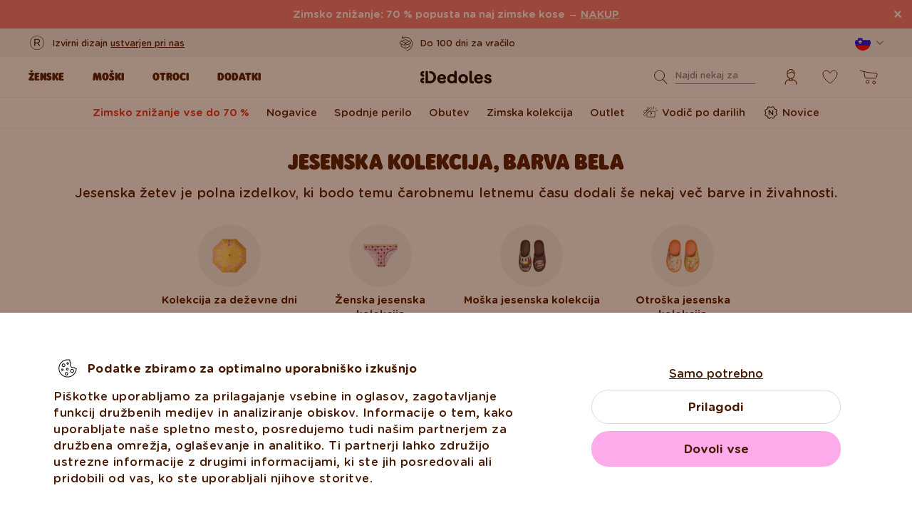

--- FILE ---
content_type: text/html; charset=UTF-8
request_url: https://www.dedoles.si/jesenska-kolekcija?color=178846
body_size: 46396
content:
<!DOCTYPE html>
<!--[if IE 8]>
<html class="no-js lt-ie9" lang="si" data-buxus-lang="si"><![endif]-->
<!--[if gt IE 8]><!-->
<html class="no-js" lang="si" data-buxus-lang="si"><!--<![endif]-->

<head>
    <meta charset="utf-8"/>
    <meta http-equiv="X-UA-Compatible" content="IE=edge">
    <meta name="viewport" content="width=device-width; initial-scale=1.0; maximum-scale=1.0; user-scalable=no;">
    <meta name="theme-color" content="#F1F1F1"/>
            <meta name="p:domain_verify" content="34c04712e333e21a0f7ca1ae09224360"/>
    
    <link rel="dns-prefetch preconnect" href="https://www.googletagmanager.com">
            <link rel="dns-prefetch preconnect" href="https://cdn.dedoles.sk">
            <link rel="dns-prefetch preconnect" href="https://scripts.luigisbox.tech">
            <link rel="dns-prefetch preconnect" href="https://api.luigisbox.tech">
            <link rel="dns-prefetch preconnect" href="https://connect.facebook.net">
            <link rel="dns-prefetch preconnect" href="https://www.google-analytics.com">
            <link rel="dns-prefetch preconnect" href="https://la.dedoles.sk">
            <link rel="dns-prefetch preconnect" href="https://www.googleadservices.com">
            <link rel="dns-prefetch preconnect" href="https://cdn.luigisbox.tech">
            <link rel="dns-prefetch preconnect" href="https://api.exponea.com">
            <link rel="dns-prefetch preconnect" href="https://widgets.getsitecontrol.com">
            <link rel="dns-prefetch preconnect" href="https://app.getsitecontrol.com">
            <link rel="dns-prefetch preconnect" href="https://shopify.admetrics.events">
        <link rel="preload" href="/buxus/assets/build/fonts/Rodger/Rodger-Black.woff2" as="font" type="font/woff2" crossorigin="anonymous">
            <link rel="preload" href="/buxus/assets/build/fonts/GothamRounded/GothamRounded-Bold.woff2" as="font" type="font/woff2" crossorigin="anonymous">
            <link rel="preload" href="/buxus/assets/build/fonts/GothamRounded/GothamRounded-Medium.woff2" as="font" type="font/woff2" crossorigin="anonymous">
            <link rel="preload" href="/buxus/assets/build/fonts/fontawesome.woff" as="font" type="font/woff" crossorigin="anonymous">
    
    

    <title>Jesenska kolekcija od 1.97 € | Dedoles |  Barva Bela</title>    <meta name="description" content="Jesenska žetev je polna izdelkov, ki bodo temu čarobnemu letnemu času dodali še nekaj več barve in živahnosti." >
<meta name="Generator" content="BUXUS" >
<meta name="author" content="" >
<meta name="designer" content="ui42 s.r.o" >    <link href="/buxus/assets/build/css/style.css?v=cd34baddfdba7fc61a05e603f23ff20b" media="screen" rel="stylesheet" type="text/css" >
<link href="https://cdn.dedoles.sk/buxus/images/image_10683585e38cf73.png" rel="favicon" type="image/x-icon" >
<link href="https://cdn.dedoles.sk/buxus/images/image_10683585e38cf73.png" rel="icon" type="image/x-icon" >
<link href="https://cdn.dedoles.sk/buxus/images/image_10683585e38cf73.png" rel="shortcut icon" type="image/x-icon" >            
    
    <!-- -->    
    <!--PAGE_ID: 61969-->

    
            <meta name="robots" content="index, follow" />



<link rel="alternate" hreflang="de" href="https://www.dedoles.at/herbstkollektion?color=178846" />
<link rel="alternate" hreflang="nl-be" href="https://www.dedoles.be/najaarscollectie?color=178846" />
<link rel="alternate" hreflang="fr-be" href="https://www.dedoles.be/fr/collection-automne?color=178846" />
<link rel="alternate" hreflang="bg" href="https://www.dedoles.bg/esenna-kolektsiya?color=178846" />
<link rel="alternate" hreflang="en-us" href="https://www.dedoles.com/autumn-collection?color=178846" />
<link rel="alternate" hreflang="en-gb" href="https://www.dedoles.co.uk/autumn-collection?color=178846" />
<link rel="alternate" hreflang="cs" href="https://www.dedoles.cz/podzimni-kolekce?color=178846" />
<link rel="alternate" hreflang="de" href="https://www.dedoles.de/herbstkollektion?color=178846" />
<link rel="alternate" hreflang="da-dk" href="https://www.dedoles.dk/autumn-collection?color=178846" />
<link rel="alternate" hreflang="es" href="https://www.dedoles.es/coleccion-de-otono?color=178846" />
<link rel="alternate" hreflang="en-fi" href="https://www.dedoles.fi/autumn-collection?color=178846" />
<link rel="alternate" hreflang="fr" href="https://www.dedoles.fr/collection-automne?color=178846" />
<link rel="alternate" hreflang="hr" href="https://www.dedoles.hr/jesenska-kolekcija?color=178846" />
<link rel="alternate" hreflang="hu" href="https://www.dedoles.hu/oszi-kollekcio?color=178846" />
<link rel="alternate" hreflang="en-ie" href="https://www.dedoles.ie/autumn-collection?color=178846" />
<link rel="alternate" hreflang="it" href="https://www.dedoles.it/collezione-autunnale?color=178846" />
<link rel="alternate" hreflang="nl" href="https://www.dedoles.nl/najaarscollectie?color=178846" />
<link rel="alternate" hreflang="en-nl" href="https://www.dedoles.nl/en/autumn-collection?color=178846" />
<link rel="alternate" hreflang="pl" href="https://www.dedoles.pl/jesienna-kolekcja?color=178846" />
<link rel="alternate" hreflang="pt" href="https://www.dedoles.pt/colecao-de-outono?color=178846" />
<link rel="alternate" hreflang="ro" href="https://www.dedoles.ro/colectia-de-toamna?color=178846" />
<link rel="alternate" hreflang="en-se" href="https://www.dedoles.se/autumn-collection?color=178846" />
<link rel="alternate" hreflang="si" href="https://www.dedoles.si/jesenska-kolekcija?color=178846" />
<link rel="alternate" hreflang="sk" href="https://www.dedoles.sk/jesen?color=178846" />
<link rel="alternate" hreflang="x-default" href="https://www.dedoles.sk/jesen?color=178846" />

        <script type="text/javascript">
    window.currency='EUR'
window.ga4ImplementationVersion = "basic";
    window.ga4ForgetCookie = false;
    var dataLayer = dataLayer || [];dataLayer.push({"ecomm_prodid":["D-U-F-SD-02-C-PVC-2197","D-U-F-SD-02-C-PVC-2241","D-U-SC-CS-02-C-C-OKT-2197","D-U-F-SH-CS-C-2115","D-W-UN-TBB-02-C-PD-2122","D-U-SC-ARS-C-C-1912","DKT2049","D-M-UN-T-C-C-1303","D-U-SC-ARS-C-C-1909"]});dataLayer.push({"setEmail":""});dataLayer.push({"ecomm_pagetype":"category"});dataLayer.push({"currencyCode":"EUR"});dataLayer.push({"category":"Jesenska kolekcija"});dataLayer.push({"page_id":61969,"page_type_id":46,"pageType":"category","currencyCode":"EUR","lang":"si","vat_rate":22,"cjPageType":"subCategory"});
</script>
<script data-cookieconsent="ignore">(function(w,d,s,l,i){w[l]=w[l]||[];w[l].push({'gtm.start':
new Date().getTime(),event:'gtm.js'});var f=d.getElementsByTagName(s)[0],
j=d.createElement(s),dl=l!='dataLayer'?'&l='+l:'';j.async=true;j.src=
'//www.googletagmanager.com/gtm.js?id='+i+dl;f.parentNode.insertBefore(j,f);
})(window,document,'script','dataLayer','GTM-PJKHBMLK');</script>
        <script>
            (function() {
                function loadScript(url, callback) {
                    const script = document.createElement('script');
                    script.type = 'text/javascript';
                    script.src = url;
                    script.async = true;
                    script.defer = true;

                    script.onload = function() {
                        if (callback && typeof callback === 'function') {
                            callback();
                        }
                    };

                    script.onerror = function() {
                        console.error('Failed to load script: ' + url);
                    };

                    document.head.appendChild(script);
                }

                function init(appId) {
                    const wiselliSdk = document.createElement('wiselli-sdk');
                    wiselliSdk.setAttribute('app-id', appId)
                    wiselliSdk.setAttribute('track-data-layer', 'true')
                    wiselliSdk.setAttribute('exponea-integration', 'true')
                    wiselliSdk.setAttribute('use-stored-global-split', 'true')
                    document.head.appendChild(wiselliSdk);
                }

                // Load the script with the dynamic URL
                loadScript('https://sdk.wiselli.com/wiselli.min.js', function() {
                    // Perform actions that depend on the loaded script
                });

                init('70b9accb-be45-4ccf-b084-a45cf67add3d/7b7f7600-d17a-4479-87d5-dfa86caf7716')
            })();
        </script>

                    <script id="language-picker-links" type="application/json">{"si":"https:\/\/www.dedoles.si\/jesenska-kolekcija?color=178846"}</script>
            
        
    
    

</head>

<body class="page-si old-product-stickers ">
<noscript><iframe src="//www.googletagmanager.com/ns.html?id=GTM-PJKHBMLK"
height="0" width="0" style="display:none;visibility:hidden"></iframe></noscript>
            
    


<header class="site-header js-header">
    

        <nav class="top-navbar js-top-navbar">
            <div class="top-navbar__container container">
                <div class="top-navbar__inner">
                    <div class="top-navbar__wrapper-col top-navbar__wrapper-col--banner-wrapper">
                                                                                    <div class="top-navbar-banner">
                                                                                                        <div class="top-navbar-banner__img-wrapper">
                                            <img class="top-navbar-banner__img lazy" width="32" height="32"
                                                 src="data:image/svg+xml,%3Csvg%20xmlns%3D%22http%3A%2F%2Fwww.w3.org%2F2000%2Fsvg%22%20viewBox%3D%220%200%2032%2032%22%3E%3C%2Fsvg%3E"
                                                 data-src="https://cdn.dedoles.sk/buxus/images/cache/megamenu.top_navbar_banner_img/image_18866293f131eec0.svg"
                                                 data-srcset="https://cdn.dedoles.sk/buxus/images/cache/megamenu.top_navbar_banner_img/image_18866293f131eec0.svg 1x, https://cdn.dedoles.sk/buxus/images/cache/megamenu.top_navbar_banner_img@2x/image_18866293f131eec0.svg 1.5x"
                                                 alt="">
                                        </div>
                                                                        <div class="top-navbar-banner__text text">
                                        <p>Izvirni dizajn <a href="https://www.dedoles.si/o-izdelkih/zivahni-izdelki">ustvarjen pri nas</a></p>                                    </div>
                                                            </div>
                                                                        </div>
                    <div class="top-navbar__wrapper-col top-navbar__wrapper-col--slider-wrapper">
                                                                            <div class="top-navbar-banner-carousel js-top-navbar-banner-carousel swiper-container">
                                <div class="top-navbar-banner-carousel__inner swiper-wrapper">
                                                                            <div
                                            class="top-navbar-banner-carousel__item js-top-navbar-banner-carousel-item swiper-slide">
                                                                                            <div class="top-navbar-banner">
                                                                                                                                                            <div class="top-navbar-banner__text text">
                                                        <div class="guarantees-stars" style="--rating: 4.8; display:none;">&nbsp;<b>4,82</b> <span style="font-size: 0.8em; color: #7C878E;">(24 040x)</span></div>                                                    </div>
                                                                                                    </div>
                                                                                        </div>
                                                                            <div
                                            class="top-navbar-banner-carousel__item js-top-navbar-banner-carousel-item swiper-slide">
                                                                                        <a href="https://www.dedoles.si/menjave-in-vracila" class="top-navbar-banner">
                                                                                                                                                            <div class="top-navbar-banner__img-wrapper">
                                                            <img class="top-navbar-banner__img lazy" width="32"
                                                                 height="32"
                                                                 src="data:image/svg+xml,%3Csvg%20xmlns%3D%22http%3A%2F%2Fwww.w3.org%2F2000%2Fsvg%22%20viewBox%3D%220%200%2032%2032%22%3E%3C%2Fsvg%3E"
                                                                 data-src="https://cdn.dedoles.sk/buxus/images/cache/megamenu.top_navbar_banner_img/image_266629404577a1b.svg"
                                                                 data-srcset="https://cdn.dedoles.sk/buxus/images/cache/megamenu.top_navbar_banner_img/image_266629404577a1b.svg 1x, https://cdn.dedoles.sk/buxus/images/cache/megamenu.top_navbar_banner_img@2x/image_266629404577a1b.svg 1.5x"
                                                                 alt="">
                                                        </div>
                                                                                                        <div class="top-navbar-banner__text text">
                                                        Do 100 dni za vračilo                                                    </div>
                                                                                                </a>
                                                                                </div>
                                                                            <div
                                            class="top-navbar-banner-carousel__item js-top-navbar-banner-carousel-item swiper-slide">
                                                                                        <a href="https://www.dedoles.si/moznosti-dostave" class="top-navbar-banner">
                                                                                                                                                            <div class="top-navbar-banner__img-wrapper">
                                                            <img class="top-navbar-banner__img lazy" width="32"
                                                                 height="32"
                                                                 src="data:image/svg+xml,%3Csvg%20xmlns%3D%22http%3A%2F%2Fwww.w3.org%2F2000%2Fsvg%22%20viewBox%3D%220%200%2032%2032%22%3E%3C%2Fsvg%3E"
                                                                 data-src="https://cdn.dedoles.sk/buxus/images/cache/megamenu.top_navbar_banner_img/image_26662940251560f.svg"
                                                                 data-srcset="https://cdn.dedoles.sk/buxus/images/cache/megamenu.top_navbar_banner_img/image_26662940251560f.svg 1x, https://cdn.dedoles.sk/buxus/images/cache/megamenu.top_navbar_banner_img@2x/image_26662940251560f.svg 1.5x"
                                                                 alt="">
                                                        </div>
                                                                                                        <div class="top-navbar-banner__text text">
                                                        Brezplačna dostava za naročila nad 49 €                                                    </div>
                                                                                                </a>
                                                                                </div>
                                                                            <div
                                            class="top-navbar-banner-carousel__item js-top-navbar-banner-carousel-item swiper-slide hide-on-desktop">
                                                                                        <a href="https://www.dedoles.si/o-izdelkih/zivahni-izdelki" class="top-navbar-banner">
                                                                                                                                                            <div class="top-navbar-banner__img-wrapper">
                                                            <img class="top-navbar-banner__img lazy" width="32"
                                                                 height="32"
                                                                 src="data:image/svg+xml,%3Csvg%20xmlns%3D%22http%3A%2F%2Fwww.w3.org%2F2000%2Fsvg%22%20viewBox%3D%220%200%2032%2032%22%3E%3C%2Fsvg%3E"
                                                                 data-src="https://cdn.dedoles.sk/buxus/images/cache/megamenu.top_navbar_banner_img/image_2666293ff784090.svg"
                                                                 data-srcset="https://cdn.dedoles.sk/buxus/images/cache/megamenu.top_navbar_banner_img/image_2666293ff784090.svg 1x, https://cdn.dedoles.sk/buxus/images/cache/megamenu.top_navbar_banner_img@2x/image_2666293ff784090.svg 1.5x"
                                                                 alt="">
                                                        </div>
                                                                                                        <div class="top-navbar-banner__text text">
                                                        Izvirni dizajn ustvarjen pri nas                                                    </div>
                                                                                                </a>
                                                                                </div>
                                                                            <div
                                            class="top-navbar-banner-carousel__item js-top-navbar-banner-carousel-item swiper-slide">
                                                                                            <div class="top-navbar-banner">
                                                                                                                                                                <div class="top-navbar-banner__img-wrapper">
                                                            <img class="top-navbar-banner__img lazy" width="32"
                                                                 height="32"
                                                                 src="data:image/svg+xml,%3Csvg%20xmlns%3D%22http%3A%2F%2Fwww.w3.org%2F2000%2Fsvg%22%20viewBox%3D%220%200%2032%2032%22%3E%3C%2Fsvg%3E"
                                                                 data-src="https://cdn.dedoles.sk/buxus/images/cache/megamenu.top_navbar_banner_img/image_2666293f81c664c.svg"
                                                                 data-srcset="https://cdn.dedoles.sk/buxus/images/cache/megamenu.top_navbar_banner_img/image_2666293f81c664c.svg 1x, https://cdn.dedoles.sk/buxus/images/cache/megamenu.top_navbar_banner_img@2x/image_2666293f81c664c.svg 1.5x"
                                                                 alt="">
                                                        </div>
                                                                                                        <div class="top-navbar-banner__text text">
                                                        Hitro odpošiljanje v <48 urah                                                    </div>
                                                                                                    </div>
                                                                                        </div>
                                    
                                </div>
                            </div>
                                            </div>
                    <div class="top-navbar__wrapper-col top-navbar__wrapper-col--menu-wrapper">
                        <ul class="top-navbar-menu">
    <li class="top-navbar-menu__item top-navbar-menu__item--auth">
                <ul id="top-navbar-menu-auth">
                <li class="mini-user-menu-mobile-item mini-user-menu-mobile-item--login">
        <a href="https://www.dedoles.si/prijava">
            Prijava        </a>
    </li>
    <li class="mini-user-menu-mobile-item mini-user-menu-mobile-item--registration">
        <a href="https://www.dedoles.si/registration#registration">
            Registracija        </a>
    </li>
        </ul>
            </li>
    </ul>
                    </div>
                    <div class="top-navbar__wrapper-col top-navbar__wrapper-col--language-picker-wrapper">
                        <div class="language-picker js-language-picker dropdown">
    <button class="language-picker-toggle dropdown-toggle" type="button" data-toggle="dropdown" aria-haspopup="true"
            aria-expanded="false">
        <span class="language-picker-toggle__img-wrapper">
            <img src="/buxus/assets/images/flags/si.svg"
                 alt="Slovenija"
                 class="language-picker-toggle__img"/>
        </span>
        <span class="sr-only">Zmeniť krajinu / jazyk</span>
    </button>
    <div class="language-picker-dropdown js-language-picker-dropdown dropdown-menu">
        <div class="language-picker-dropdown__inner">
            <ul class="language-picker-groups">
                                <li class="language-picker-groups__item">
                    <div class="language-picker-group">
                        <strong class="language-picker-group__label">
                            Sprememba države                        </strong>
                        <button type="button"
                                class="language-picker-menu-item language-picker-menu-item--toggle js-language-picker-menu-toggle collapsed"
                                data-toggle="collapse">
                        <span class="language-picker-menu-item__img-wrapper">
                            <img src="/buxus/assets/images/flags/si.svg"
                                 alt="Slovenija"
                                 class="language-picker-menu-item__img"/>
                        </span>
                            <span class="language-picker-menu-item__label">
                            Slovenija
                        </span>
                        </button>
                        <ul class="language-picker-menu js-language-picker-menu collapse">
                                                            <li class="language-picker-menu__item">
                                    <a href="https://www.dedoles.be"
                                       class="language-picker-menu-item"
                                    >
                                    <span class="language-picker-menu-item__img-wrapper">
                                        <img
                                            src="/buxus/assets/images/flags/be.svg"
                                            alt="Belgija"
                                            class="language-picker-menu-item__img"/>
                                    </span>
                                        <span class="language-picker-menu-item__label">
                                        Belgija
                                    </span>
                                    </a>
                                </li>
                                                            <li class="language-picker-menu__item">
                                    <a href="https://www.dedoles.bg"
                                       class="language-picker-menu-item"
                                    >
                                    <span class="language-picker-menu-item__img-wrapper">
                                        <img
                                            src="/buxus/assets/images/flags/bg.svg"
                                            alt="Bolgarija"
                                            class="language-picker-menu-item__img"/>
                                    </span>
                                        <span class="language-picker-menu-item__label">
                                        Bolgarija
                                    </span>
                                    </a>
                                </li>
                                                            <li class="language-picker-menu__item">
                                    <a href="https://www.dedoles.cz"
                                       class="language-picker-menu-item"
                                    >
                                    <span class="language-picker-menu-item__img-wrapper">
                                        <img
                                            src="/buxus/assets/images/flags/cz.svg"
                                            alt="Češka"
                                            class="language-picker-menu-item__img"/>
                                    </span>
                                        <span class="language-picker-menu-item__label">
                                        Češka
                                    </span>
                                    </a>
                                </li>
                                                            <li class="language-picker-menu__item">
                                    <a href="https://www.dedoles.hr"
                                       class="language-picker-menu-item"
                                    >
                                    <span class="language-picker-menu-item__img-wrapper">
                                        <img
                                            src="/buxus/assets/images/flags/hr.svg"
                                            alt="Hrvaška"
                                            class="language-picker-menu-item__img"/>
                                    </span>
                                        <span class="language-picker-menu-item__label">
                                        Hrvaška
                                    </span>
                                    </a>
                                </li>
                                                            <li class="language-picker-menu__item">
                                    <a href="https://www.dedoles.fr"
                                       class="language-picker-menu-item"
                                    >
                                    <span class="language-picker-menu-item__img-wrapper">
                                        <img
                                            src="/buxus/assets/images/flags/fr.svg"
                                            alt="Francija"
                                            class="language-picker-menu-item__img"/>
                                    </span>
                                        <span class="language-picker-menu-item__label">
                                        Francija
                                    </span>
                                    </a>
                                </li>
                                                            <li class="language-picker-menu__item">
                                    <a href="https://www.dedoles.nl"
                                       class="language-picker-menu-item"
                                    >
                                    <span class="language-picker-menu-item__img-wrapper">
                                        <img
                                            src="/buxus/assets/images/flags/nl.svg"
                                            alt="Nizozemska"
                                            class="language-picker-menu-item__img"/>
                                    </span>
                                        <span class="language-picker-menu-item__label">
                                        Nizozemska
                                    </span>
                                    </a>
                                </li>
                                                            <li class="language-picker-menu__item">
                                    <a href="https://www.dedoles.hu"
                                       class="language-picker-menu-item"
                                    >
                                    <span class="language-picker-menu-item__img-wrapper">
                                        <img
                                            src="/buxus/assets/images/flags/hu.svg"
                                            alt="Madžarska"
                                            class="language-picker-menu-item__img"/>
                                    </span>
                                        <span class="language-picker-menu-item__label">
                                        Madžarska
                                    </span>
                                    </a>
                                </li>
                                                            <li class="language-picker-menu__item">
                                    <a href="https://www.dedoles.de"
                                       class="language-picker-menu-item"
                                    >
                                    <span class="language-picker-menu-item__img-wrapper">
                                        <img
                                            src="/buxus/assets/images/flags/de.svg"
                                            alt="Nemčija"
                                            class="language-picker-menu-item__img"/>
                                    </span>
                                        <span class="language-picker-menu-item__label">
                                        Nemčija
                                    </span>
                                    </a>
                                </li>
                                                            <li class="language-picker-menu__item">
                                    <a href="https://www.dedoles.pl"
                                       class="language-picker-menu-item"
                                    >
                                    <span class="language-picker-menu-item__img-wrapper">
                                        <img
                                            src="/buxus/assets/images/flags/pl.svg"
                                            alt="Poljska"
                                            class="language-picker-menu-item__img"/>
                                    </span>
                                        <span class="language-picker-menu-item__label">
                                        Poljska
                                    </span>
                                    </a>
                                </li>
                                                            <li class="language-picker-menu__item">
                                    <a href="https://www.dedoles.at"
                                       class="language-picker-menu-item"
                                    >
                                    <span class="language-picker-menu-item__img-wrapper">
                                        <img
                                            src="/buxus/assets/images/flags/at.svg"
                                            alt="Avstrija"
                                            class="language-picker-menu-item__img"/>
                                    </span>
                                        <span class="language-picker-menu-item__label">
                                        Avstrija
                                    </span>
                                    </a>
                                </li>
                                                            <li class="language-picker-menu__item">
                                    <a href="https://www.dedoles.ro"
                                       class="language-picker-menu-item"
                                    >
                                    <span class="language-picker-menu-item__img-wrapper">
                                        <img
                                            src="/buxus/assets/images/flags/ro.svg"
                                            alt="Romunija"
                                            class="language-picker-menu-item__img"/>
                                    </span>
                                        <span class="language-picker-menu-item__label">
                                        Romunija
                                    </span>
                                    </a>
                                </li>
                                                            <li class="language-picker-menu__item">
                                    <a href="https://www.dedoles.sk"
                                       class="language-picker-menu-item"
                                    >
                                    <span class="language-picker-menu-item__img-wrapper">
                                        <img
                                            src="/buxus/assets/images/flags/sk.svg"
                                            alt="Slovaška"
                                            class="language-picker-menu-item__img"/>
                                    </span>
                                        <span class="language-picker-menu-item__label">
                                        Slovaška
                                    </span>
                                    </a>
                                </li>
                                                            <li class="language-picker-menu__item">
                                    <a href="https://www.dedoles.es"
                                       class="language-picker-menu-item"
                                    >
                                    <span class="language-picker-menu-item__img-wrapper">
                                        <img
                                            src="/buxus/assets/images/flags/es.svg"
                                            alt="Španija"
                                            class="language-picker-menu-item__img"/>
                                    </span>
                                        <span class="language-picker-menu-item__label">
                                        Španija
                                    </span>
                                    </a>
                                </li>
                                                            <li class="language-picker-menu__item">
                                    <a href="https://www.dedoles.it"
                                       class="language-picker-menu-item"
                                    >
                                    <span class="language-picker-menu-item__img-wrapper">
                                        <img
                                            src="/buxus/assets/images/flags/it.svg"
                                            alt="Italija"
                                            class="language-picker-menu-item__img"/>
                                    </span>
                                        <span class="language-picker-menu-item__label">
                                        Italija
                                    </span>
                                    </a>
                                </li>
                                                    </ul>
                    </div>
                </li>
            </ul>
        </div>
    </div>
</div>
                    </div>
                </div>
            </div>
        </nav>
        <nav class="main-navbar js-main-navbar">
            <div class="main-navbar__container container">
                <div class="main-navbar__inner row eq-height">
                    <div class="main-navbar__wrapper-col main-navbar__wrapper-col--buttons main-navbar__wrapper-col--buttons--mobile-only">
                        <ul class="main-navbar-buttons">
                            <li class="main-navbar-buttons__item main-navbar-buttons__item--sidebar-toggle">
                                <button type="button"
                                        class="main-navbar-buttons__btn main-navbar-buttons__btn--sidebar-toggle js-sidebar-toggle"
                                        title="Meni">
                                    <span class="main-navbar-buttons__btn-icon"></span>
                                    <span
                                        class="main-navbar-buttons__btn-label">Meni</span>
                                </button>
                            </li>
                            <li class="main-navbar-buttons__item main-navbar-buttons__item--search">
                                <button type="button"
                                        class="main-navbar-buttons__btn main-navbar-buttons__btn--search collapsed js-search-form-toggle"
                                        data-toggle="collapse" data-target="#header-search-form">
                                    <span class="main-navbar-buttons__btn-icon"></span>
                                    <span
                                        class="main-navbar-buttons__btn-label">Iskanje</span>
                                </button>
                            </li>
                        </ul>
                    </div>
                    <div class="main-navbar__wrapper-col main-navbar__wrapper-col--logo">
                        <button type="button"
                                class="sidebar-toggle js-sidebar-toggle navbar-toggle"
                                title="Meni">
                            <span class="icon-bar icon-bar--top"></span>
                            <span class="icon-bar icon-bar--middle"></span>
                            <span class="icon-bar icon-bar--bottom"></span>
                        </button>
                        <div class="main-navbar__logo">
                            <a href="https://www.dedoles.si/"
   class="site-logo site-logo--header" title="Nazaj na glavno stran">
    <span class="site-logo__desc sr-only">www.dedoles.si</span>
    <img class="site-logo__img"
         alt="www.dedoles.si"
         src="https://cdn.dedoles.sk/buxus/images/logo-25.svg">
</a>
                        </div>
                    </div>
                    <div class="main-navbar__wrapper-col main-navbar__wrapper-col--megamenu">
                        
<nav class="sidebar js-sidebar" id="js-main-menu">
    <button class="sidebar__close-btn js-sidebar-toggle">Zapri</button>
    <div class="sidebar__inner js-sidebar-inner">
        <div class="sidebar__body">
            <ul class="main-navbar-menu js-main-navbar-menu">
                
    <li class="main-navbar-menu__item js-main-navbar-menu-item desktop-first main-navbar-menu__item--dropdown main-navbar-menu__item--in-sidebar-header js-main-navbar-menu-item--in-sidebar-header"         data-menu-item-id="261066"
    >
        <a href="https://www.dedoles.si/vsa-zenska-oblacila"
           class="main-navbar-menu__item-link  desktop-first js-dropdown-navbar-link"
           style=" "
        >
                        <span>Ženske</span>
        </a>
                    <nav class="dropdown-navbar js-dropdown-navbar">
                <a href="https://www.dedoles.si/vsa-zenska-oblacila" class="dropdown-navbar__view-all-cta">
                    Ženske                </a>
                                
<div class="dropdown-navbar__container">
    <div class="dropdown-navbar__inner ">
                    <div class="dropdown-navbar__col dropdown-navbar__col--menu">
        <div class="dropdown-navbar-col">
            <div class="dropdown-navbar-col__header">
                                    <h3 class="dropdown-navbar-col__title">
                        Oblačila in obutev                    </h3>
                            </div>
            <div class="dropdown-navbar-col__body">
                <ul class="dropdown-navbar-menu">
                                            <li class="dropdown-navbar-menu__item dropdown-navbar-menu__item--title">
                            Oblačila in obutev                        </li>
                                                                <li class="dropdown-navbar-menu__item">
                            <a href="https://www.dedoles.si/vsa-zenska-oblacila" class="dropdown-navbar-menu__item-inner  "
                               title="Pojdi na kategorijo: Vsi izdelki za ženske">
                                <div class="dropdown-navbar-menu__item-img-wrapper">
                                                                                                                        <img class="dropdown-navbar-menu__item-img lazy" width="40" height="40"
                                                 src="data:image/svg+xml,%3Csvg%20xmlns%3D%22http%3A%2F%2Fwww.w3.org%2F2000%2Fsvg%22%20viewBox%3D%220%200%2040%2040%22%3E%3C%2Fsvg%3E"
                                                 data-src="https://cdn.dedoles.sk/buxus/images/image_66160c0847727713.svg"
                                                 alt="Vsi izdelki za ženske">
                                                                                                            </div>
                                <div class="dropdown-navbar-menu__item-content-wrapper">
                                    <span class="dropdown-navbar-menu__item-title">Vsi izdelki za ženske</span>
                                                                    </div>
                            </a>
                        </li>
                                            <li class="dropdown-navbar-menu__item">
                            <a href="https://www.dedoles.si/novi-izdelki-za-zenske" class="dropdown-navbar-menu__item-inner  "
                               title="Pojdi na kategorijo: Novi izdelki za ženske">
                                <div class="dropdown-navbar-menu__item-img-wrapper">
                                                                                                                        <img class="dropdown-navbar-menu__item-img lazy" width="40" height="40"
                                                 src="data:image/svg+xml,%3Csvg%20xmlns%3D%22http%3A%2F%2Fwww.w3.org%2F2000%2Fsvg%22%20viewBox%3D%220%200%2040%2040%22%3E%3C%2Fsvg%3E"
                                                 data-src="https://cdn.dedoles.sk/buxus/images/image_66166432340bdde6.svg"
                                                 alt="Novi izdelki za ženske">
                                                                                                            </div>
                                <div class="dropdown-navbar-menu__item-content-wrapper">
                                    <span class="dropdown-navbar-menu__item-title">Novi izdelki za ženske</span>
                                                                    </div>
                            </a>
                        </li>
                                            <li class="dropdown-navbar-menu__item">
                            <a href="https://www.dedoles.si/znizanje-s-popusti-vse-do-60/zensko-znizanje-s-popusti-do-70" class="dropdown-navbar-menu__item-inner dropdown-navbar-menu__item-inner--highlighted "
                               title="Pojdi na kategorijo: Žensko znižanje s POPUSTI do 70 %">
                                <div class="dropdown-navbar-menu__item-img-wrapper">
                                                                                                                        <img class="dropdown-navbar-menu__item-img lazy" width="40" height="40"
                                                 src="data:image/svg+xml,%3Csvg%20xmlns%3D%22http%3A%2F%2Fwww.w3.org%2F2000%2Fsvg%22%20viewBox%3D%220%200%2040%2040%22%3E%3C%2Fsvg%3E"
                                                 data-src="https://cdn.dedoles.sk/buxus/images/image_66168b523d44687d.svg"
                                                 alt="Žensko znižanje s POPUSTI do 70 %">
                                                                                                            </div>
                                <div class="dropdown-navbar-menu__item-content-wrapper">
                                    <span class="dropdown-navbar-menu__item-title">Žensko znižanje s POPUSTI do 70 %</span>
                                                                    </div>
                            </a>
                        </li>
                                            <li class="dropdown-navbar-menu__item">
                            <a href="https://www.dedoles.si/vodic-po-darilih" class="dropdown-navbar-menu__item-inner  "
                               title="Pojdi na kategorijo: Vodič po darilih">
                                <div class="dropdown-navbar-menu__item-img-wrapper">
                                                                                                                        <img class="dropdown-navbar-menu__item-img lazy" width="40" height="40"
                                                 src="data:image/svg+xml,%3Csvg%20xmlns%3D%22http%3A%2F%2Fwww.w3.org%2F2000%2Fsvg%22%20viewBox%3D%220%200%2040%2040%22%3E%3C%2Fsvg%3E"
                                                 data-src="https://cdn.dedoles.sk/buxus/images/image_6616548b0b118292.svg"
                                                 alt="Vodič po darilih">
                                                                                                            </div>
                                <div class="dropdown-navbar-menu__item-content-wrapper">
                                    <span class="dropdown-navbar-menu__item-title">Vodič po darilih</span>
                                                                    </div>
                            </a>
                        </li>
                                            <li class="dropdown-navbar-menu__item">
                            <a href="https://www.dedoles.si/zenske/nogavice" class="dropdown-navbar-menu__item-inner  "
                               title="Pojdi na kategorijo: Nogavice">
                                <div class="dropdown-navbar-menu__item-img-wrapper">
                                                                                                                        <img class="dropdown-navbar-menu__item-img lazy" width="40" height="40"
                                                 src="data:image/svg+xml,%3Csvg%20xmlns%3D%22http%3A%2F%2Fwww.w3.org%2F2000%2Fsvg%22%20viewBox%3D%220%200%2040%2040%22%3E%3C%2Fsvg%3E"
                                                 data-src="https://cdn.dedoles.sk/buxus/images/image_66160c72c35c4fbf.svg"
                                                 alt="Nogavice">
                                                                                                            </div>
                                <div class="dropdown-navbar-menu__item-content-wrapper">
                                    <span class="dropdown-navbar-menu__item-title">Nogavice</span>
                                                                    </div>
                            </a>
                        </li>
                                            <li class="dropdown-navbar-menu__item">
                            <a href="https://www.dedoles.si/zenske/zensko-spodnje-perilo" class="dropdown-navbar-menu__item-inner  "
                               title="Pojdi na kategorijo: Spodnje perilo">
                                <div class="dropdown-navbar-menu__item-img-wrapper">
                                                                                                                        <img class="dropdown-navbar-menu__item-img lazy" width="40" height="40"
                                                 src="data:image/svg+xml,%3Csvg%20xmlns%3D%22http%3A%2F%2Fwww.w3.org%2F2000%2Fsvg%22%20viewBox%3D%220%200%2040%2040%22%3E%3C%2Fsvg%3E"
                                                 data-src="https://cdn.dedoles.sk/buxus/images/image_6616346cd52599e1.svg"
                                                 alt="Spodnje perilo">
                                                                                                            </div>
                                <div class="dropdown-navbar-menu__item-content-wrapper">
                                    <span class="dropdown-navbar-menu__item-title">Spodnje perilo</span>
                                                                    </div>
                            </a>
                        </li>
                                            <li class="dropdown-navbar-menu__item">
                            <a href="https://www.dedoles.si/zenske/zenska-obutev" class="dropdown-navbar-menu__item-inner  "
                               title="Pojdi na kategorijo: Obutev">
                                <div class="dropdown-navbar-menu__item-img-wrapper">
                                                                                                                        <img class="dropdown-navbar-menu__item-img lazy" width="40" height="40"
                                                 src="data:image/svg+xml,%3Csvg%20xmlns%3D%22http%3A%2F%2Fwww.w3.org%2F2000%2Fsvg%22%20viewBox%3D%220%200%2040%2040%22%3E%3C%2Fsvg%3E"
                                                 data-src="https://cdn.dedoles.sk/buxus/images/image_661682d7fa51870e.svg"
                                                 alt="Obutev">
                                                                                                            </div>
                                <div class="dropdown-navbar-menu__item-content-wrapper">
                                    <span class="dropdown-navbar-menu__item-title">Obutev</span>
                                                                    </div>
                            </a>
                        </li>
                                            <li class="dropdown-navbar-menu__item">
                            <a href="https://www.dedoles.si/zenske/kopalke" class="dropdown-navbar-menu__item-inner  "
                               title="Pojdi na kategorijo: Kopalke">
                                <div class="dropdown-navbar-menu__item-img-wrapper">
                                                                                                                        <img class="dropdown-navbar-menu__item-img lazy" width="40" height="40"
                                                 src="data:image/svg+xml,%3Csvg%20xmlns%3D%22http%3A%2F%2Fwww.w3.org%2F2000%2Fsvg%22%20viewBox%3D%220%200%2040%2040%22%3E%3C%2Fsvg%3E"
                                                 data-src="https://cdn.dedoles.sk/buxus/images/image_66160c088428175e.svg"
                                                 alt="Kopalke">
                                                                                                            </div>
                                <div class="dropdown-navbar-menu__item-content-wrapper">
                                    <span class="dropdown-navbar-menu__item-title">Kopalke</span>
                                                                    </div>
                            </a>
                        </li>
                                            <li class="dropdown-navbar-menu__item">
                            <a href="https://www.dedoles.si/zenske/pizame" class="dropdown-navbar-menu__item-inner  "
                               title="Pojdi na kategorijo: Pižame ">
                                <div class="dropdown-navbar-menu__item-img-wrapper">
                                                                                                                        <img class="dropdown-navbar-menu__item-img lazy" width="40" height="40"
                                                 src="data:image/svg+xml,%3Csvg%20xmlns%3D%22http%3A%2F%2Fwww.w3.org%2F2000%2Fsvg%22%20viewBox%3D%220%200%2040%2040%22%3E%3C%2Fsvg%3E"
                                                 data-src="https://cdn.dedoles.sk/buxus/images/image_6616177b1d4e241d.svg"
                                                 alt="Pižame ">
                                                                                                            </div>
                                <div class="dropdown-navbar-menu__item-content-wrapper">
                                    <span class="dropdown-navbar-menu__item-title">Pižame </span>
                                                                    </div>
                            </a>
                        </li>
                                            <li class="dropdown-navbar-menu__item">
                            <a href="https://www.dedoles.si/zenske/dodatki" class="dropdown-navbar-menu__item-inner  "
                               title="Pojdi na kategorijo: Dodatki">
                                <div class="dropdown-navbar-menu__item-img-wrapper">
                                                                                                                        <img class="dropdown-navbar-menu__item-img lazy" width="40" height="40"
                                                 src="data:image/svg+xml,%3Csvg%20xmlns%3D%22http%3A%2F%2Fwww.w3.org%2F2000%2Fsvg%22%20viewBox%3D%220%200%2040%2040%22%3E%3C%2Fsvg%3E"
                                                 data-src="https://cdn.dedoles.sk/buxus/images/image_6616347e65e0c321.svg"
                                                 alt="Dodatki">
                                                                                                            </div>
                                <div class="dropdown-navbar-menu__item-content-wrapper">
                                    <span class="dropdown-navbar-menu__item-title">Dodatki</span>
                                                                    </div>
                            </a>
                        </li>
                                            <li class="dropdown-navbar-menu__item">
                            <a href="https://www.dedoles.si/vecja-pakiranja-1" class="dropdown-navbar-menu__item-inner  "
                               title="Pojdi na kategorijo: Večja pakiranja">
                                <div class="dropdown-navbar-menu__item-img-wrapper">
                                                                                                                        <img class="dropdown-navbar-menu__item-img lazy" width="40" height="40"
                                                 src="data:image/svg+xml,%3Csvg%20xmlns%3D%22http%3A%2F%2Fwww.w3.org%2F2000%2Fsvg%22%20viewBox%3D%220%200%2040%2040%22%3E%3C%2Fsvg%3E"
                                                 data-src="https://cdn.dedoles.sk/buxus/images/image_661640edf6dac516.svg"
                                                 alt="Večja pakiranja">
                                                                                                            </div>
                                <div class="dropdown-navbar-menu__item-content-wrapper">
                                    <span class="dropdown-navbar-menu__item-title">Večja pakiranja</span>
                                                                    </div>
                            </a>
                        </li>
                                            <li class="dropdown-navbar-menu__item">
                            <a href="https://www.dedoles.si/darilni-boni" class="dropdown-navbar-menu__item-inner  "
                               title="Pojdi na kategorijo: Darilni boni">
                                <div class="dropdown-navbar-menu__item-img-wrapper">
                                                                                                                        <img class="dropdown-navbar-menu__item-img lazy" width="40" height="40"
                                                 src="data:image/svg+xml,%3Csvg%20xmlns%3D%22http%3A%2F%2Fwww.w3.org%2F2000%2Fsvg%22%20viewBox%3D%220%200%2040%2040%22%3E%3C%2Fsvg%3E"
                                                 data-src="https://cdn.dedoles.sk/buxus/images/image_66161a880469d4b4.svg"
                                                 alt="Darilni boni">
                                                                                                            </div>
                                <div class="dropdown-navbar-menu__item-content-wrapper">
                                    <span class="dropdown-navbar-menu__item-title">Darilni boni</span>
                                                                    </div>
                            </a>
                        </li>
                                            <li class="dropdown-navbar-menu__item">
                            <a href="https://www.dedoles.si/zivahni-kompleti" class="dropdown-navbar-menu__item-inner  "
                               title="Pojdi na kategorijo: Usklajeni dizajni">
                                <div class="dropdown-navbar-menu__item-img-wrapper dropdown-navbar-menu__item-img-wrapper--empty">
                                                                    </div>
                                <div class="dropdown-navbar-menu__item-content-wrapper">
                                    <span class="dropdown-navbar-menu__item-title">Usklajeni dizajni</span>
                                                                    </div>
                            </a>
                        </li>
                                    </ul>
            </div>
        </div>
    </div>
    <div class="dropdown-navbar__col dropdown-navbar__col--menu">
        <div class="dropdown-navbar-col">
            <div class="dropdown-navbar-col__header">
                                    <h3 class="dropdown-navbar-col__title">
                        Kolekcije                    </h3>
                            </div>
            <div class="dropdown-navbar-col__body">
                <ul class="dropdown-navbar-menu">
                                            <li class="dropdown-navbar-menu__item dropdown-navbar-menu__item--title">
                            Kolekcije                        </li>
                                                                <li class="dropdown-navbar-menu__item">
                            <a href="https://www.dedoles.si/zimska-kolekcija" class="dropdown-navbar-menu__item-inner  "
                               title="Pojdi na kategorijo: Zimska kolekcija">
                                <div class="dropdown-navbar-menu__item-img-wrapper">
                                                                                                                        <img class="dropdown-navbar-menu__item-img lazy" width="40" height="40"
                                                 src="data:image/svg+xml,%3Csvg%20xmlns%3D%22http%3A%2F%2Fwww.w3.org%2F2000%2Fsvg%22%20viewBox%3D%220%200%2040%2040%22%3E%3C%2Fsvg%3E"
                                                 data-src="https://cdn.dedoles.sk/buxus/images/image_661691489896de25.svg"
                                                 alt="Zimska kolekcija">
                                                                                                            </div>
                                <div class="dropdown-navbar-menu__item-content-wrapper">
                                    <span class="dropdown-navbar-menu__item-title">Zimska kolekcija</span>
                                                                    </div>
                            </a>
                        </li>
                                            <li class="dropdown-navbar-menu__item">
                            <a href="https://www.dedoles.si/zenske/kolekcija-za-dezevne-dni" class="dropdown-navbar-menu__item-inner  "
                               title="Pojdi na kategorijo: Kolekcija za deževne dni">
                                <div class="dropdown-navbar-menu__item-img-wrapper">
                                                                                                                        <img class="dropdown-navbar-menu__item-img lazy" width="40" height="40"
                                                 src="data:image/svg+xml,%3Csvg%20xmlns%3D%22http%3A%2F%2Fwww.w3.org%2F2000%2Fsvg%22%20viewBox%3D%220%200%2040%2040%22%3E%3C%2Fsvg%3E"
                                                 data-src="https://cdn.dedoles.sk/buxus/images/image_6616349633cbf97c.svg"
                                                 alt="Kolekcija za deževne dni">
                                                                                                            </div>
                                <div class="dropdown-navbar-menu__item-content-wrapper">
                                    <span class="dropdown-navbar-menu__item-title">Kolekcija za deževne dni</span>
                                                                    </div>
                            </a>
                        </li>
                                            <li class="dropdown-navbar-menu__item">
                            <a href="https://www.dedoles.si/kolekcija-sportnih-oblacil" class="dropdown-navbar-menu__item-inner  "
                               title="Pojdi na kategorijo: Kolekcija športnih oblačil">
                                <div class="dropdown-navbar-menu__item-img-wrapper">
                                                                                                                        <img class="dropdown-navbar-menu__item-img lazy" width="40" height="40"
                                                 src="data:image/svg+xml,%3Csvg%20xmlns%3D%22http%3A%2F%2Fwww.w3.org%2F2000%2Fsvg%22%20viewBox%3D%220%200%2040%2040%22%3E%3C%2Fsvg%3E"
                                                 data-src="https://cdn.dedoles.sk/buxus/images/image_6616346cfab9d707.svg"
                                                 alt="Kolekcija športnih oblačil">
                                                                                                            </div>
                                <div class="dropdown-navbar-menu__item-content-wrapper">
                                    <span class="dropdown-navbar-menu__item-title">Kolekcija športnih oblačil</span>
                                                                    </div>
                            </a>
                        </li>
                                            <li class="dropdown-navbar-menu__item">
                            <a href="https://www.dedoles.si/novo-zenske/kolekcija-basic-bold" class="dropdown-navbar-menu__item-inner  "
                               title="Pojdi na kategorijo: Ženske kolekcija Basic &amp;amp; Bold">
                                <div class="dropdown-navbar-menu__item-img-wrapper">
                                                                                                                        <img class="dropdown-navbar-menu__item-img lazy" width="40" height="40"
                                                 src="data:image/svg+xml,%3Csvg%20xmlns%3D%22http%3A%2F%2Fwww.w3.org%2F2000%2Fsvg%22%20viewBox%3D%220%200%2040%2040%22%3E%3C%2Fsvg%3E"
                                                 data-src="https://cdn.dedoles.sk/buxus/images/image_661645e221bb3ec2.svg"
                                                 alt="Ženske kolekcija Basic &amp; Bold">
                                                                                                            </div>
                                <div class="dropdown-navbar-menu__item-content-wrapper">
                                    <span class="dropdown-navbar-menu__item-title">Ženske kolekcija Basic & Bold</span>
                                                                    </div>
                            </a>
                        </li>
                                            <li class="dropdown-navbar-menu__item">
                            <a href="https://www.dedoles.si/posebne-kolekcije" class="dropdown-navbar-menu__item-inner  "
                               title="Pojdi na kategorijo: Posebne kolekcije">
                                <div class="dropdown-navbar-menu__item-img-wrapper">
                                                                                                                        <img class="dropdown-navbar-menu__item-img lazy" width="40" height="40"
                                                 src="data:image/svg+xml,%3Csvg%20xmlns%3D%22http%3A%2F%2Fwww.w3.org%2F2000%2Fsvg%22%20viewBox%3D%220%200%2040%2040%22%3E%3C%2Fsvg%3E"
                                                 data-src="https://cdn.dedoles.sk/buxus/images/image_6616364e3d54c48e.svg"
                                                 alt="Posebne kolekcije">
                                                                                                            </div>
                                <div class="dropdown-navbar-menu__item-content-wrapper">
                                    <span class="dropdown-navbar-menu__item-title">Posebne kolekcije</span>
                                                                    </div>
                            </a>
                        </li>
                                    </ul>
            </div>
        </div>
    </div>
<div class="dropdown-navbar__col dropdown-navbar__col--tiles">
    <div class="dropdown-navbar-col">
        <div class="dropdown-navbar-col__header">
                            <h3 class="dropdown-navbar-col__title">
                    Najboljše ponudbe                </h3>
                    </div>
        <div class="dropdown-navbar-col__body">
            <div class="dropdown-navbar-tiles">
                <ul class="dropdown-navbar-tiles-list">
                                                                    <li class="dropdown-navbar-tiles-list__item">
                            <div class="dropdown-navbar-tile">
                                <a class="dropdown-navbar-tile__inner" href="https://www.dedoles.si/znizanje-s-popusti-vse-do-60"
                                   title="Pokaži podrobnosti: Zimsko znižanje vse do 70 %">
                                    <div class="dropdown-navbar-tile__img-wrapper">
                                                                                    <img class="dropdown-navbar-tile__img lazy" width="268" height="121"
                                                 src="data:image/svg+xml,%3Csvg%20xmlns%3D%22http%3A%2F%2Fwww.w3.org%2F2000%2Fsvg%22%20viewBox%3D%220%200%20268%20121%22%3E%3C%2Fsvg%3E"
                                                 data-src="https://cdn.dedoles.sk/buxus/images/cache/megamenu.dropdown_navbar_tile_img/image_87869522bd331dd1.png.webp"
                                                 data-srcset="https://cdn.dedoles.sk/buxus/images/cache/megamenu.dropdown_navbar_tile_img/image_87869522bd331dd1.png.webp 1x, https://cdn.dedoles.sk/buxus/images/cache/megamenu.dropdown_navbar_tile_img@2x/image_87869522bd331dd1.png.webp 1.5x, https://cdn.dedoles.sk/buxus/images/cache/megamenu.dropdown_navbar_tile_img@3x/image_87869522bd331dd1.png.webp 2.5x"
                                                 alt="Zimsko znižanje vse do 70 %">
                                                                            </div>
                                    <div class="dropdown-navbar-tile__content-wrapper">
                                        <span class="dropdown-navbar-tile__title">
                                            Zimsko znižanje vse do 70 %                                        </span>
                                    </div>
                                </a>
                            </div>
                        </li>
                                                                    <li class="dropdown-navbar-tiles-list__item">
                            <div class="dropdown-navbar-tile">
                                <a class="dropdown-navbar-tile__inner" href="https://www.dedoles.si/frotirne-nogavice-iz-merino-volne"
                                   title="Pokaži podrobnosti: Nove merino nogavice">
                                    <div class="dropdown-navbar-tile__img-wrapper">
                                                                                    <img class="dropdown-navbar-tile__img lazy" width="268" height="121"
                                                 src="data:image/svg+xml,%3Csvg%20xmlns%3D%22http%3A%2F%2Fwww.w3.org%2F2000%2Fsvg%22%20viewBox%3D%220%200%20268%20121%22%3E%3C%2Fsvg%3E"
                                                 data-src="https://cdn.dedoles.sk/buxus/images/cache/megamenu.dropdown_navbar_tile_img/image_878695b878beebc5.jpeg.webp"
                                                 data-srcset="https://cdn.dedoles.sk/buxus/images/cache/megamenu.dropdown_navbar_tile_img/image_878695b878beebc5.jpeg.webp 1x, https://cdn.dedoles.sk/buxus/images/cache/megamenu.dropdown_navbar_tile_img@2x/image_878695b878beebc5.jpeg.webp 1.5x, https://cdn.dedoles.sk/buxus/images/cache/megamenu.dropdown_navbar_tile_img@3x/image_878695b878beebc5.jpeg.webp 2.5x"
                                                 alt="Nove merino nogavice">
                                                                            </div>
                                    <div class="dropdown-navbar-tile__content-wrapper">
                                        <span class="dropdown-navbar-tile__title">
                                            Nove merino nogavice                                        </span>
                                    </div>
                                </a>
                            </div>
                        </li>
                                                                    <li class="dropdown-navbar-tiles-list__item">
                            <div class="dropdown-navbar-tile">
                                <a class="dropdown-navbar-tile__inner" href="https://www.dedoles.si/zenske-nogavice-cutecore"
                                   title="Pokaži podrobnosti: Ženske nogavice cutecore">
                                    <div class="dropdown-navbar-tile__img-wrapper">
                                                                                    <img class="dropdown-navbar-tile__img lazy" width="268" height="121"
                                                 src="data:image/svg+xml,%3Csvg%20xmlns%3D%22http%3A%2F%2Fwww.w3.org%2F2000%2Fsvg%22%20viewBox%3D%220%200%20268%20121%22%3E%3C%2Fsvg%3E"
                                                 data-src="https://cdn.dedoles.sk/buxus/images/cache/megamenu.dropdown_navbar_tile_img/image_878695bb045bdcf3.png.webp"
                                                 data-srcset="https://cdn.dedoles.sk/buxus/images/cache/megamenu.dropdown_navbar_tile_img/image_878695bb045bdcf3.png.webp 1x, https://cdn.dedoles.sk/buxus/images/cache/megamenu.dropdown_navbar_tile_img@2x/image_878695bb045bdcf3.png.webp 1.5x, https://cdn.dedoles.sk/buxus/images/cache/megamenu.dropdown_navbar_tile_img@3x/image_878695bb045bdcf3.png.webp 2.5x"
                                                 alt="Ženske nogavice cutecore">
                                                                            </div>
                                    <div class="dropdown-navbar-tile__content-wrapper">
                                        <span class="dropdown-navbar-tile__title">
                                            Ženske nogavice cutecore                                        </span>
                                    </div>
                                </a>
                            </div>
                        </li>
                                    </ul>
            </div>
        </div>
    </div>
</div>

            </div>
</div>                            </nav>
            </li>

    <li class="main-navbar-menu__item js-main-navbar-menu-item ADS main-navbar-menu__item--dropdown main-navbar-menu__item--in-sidebar-header js-main-navbar-menu-item--in-sidebar-header"         data-menu-item-id="261050"
    >
        <a href="https://www.dedoles.si/vsa-moska-oblacila"
           class="main-navbar-menu__item-link  ADS js-dropdown-navbar-link"
           style=" "
        >
                        <span>Moški</span>
        </a>
                    <nav class="dropdown-navbar js-dropdown-navbar">
                <a href="https://www.dedoles.si/vsa-moska-oblacila" class="dropdown-navbar__view-all-cta">
                    Moški                </a>
                                
<div class="dropdown-navbar__container">
    <div class="dropdown-navbar__inner ">
                    <div class="dropdown-navbar__col dropdown-navbar__col--menu">
        <div class="dropdown-navbar-col">
            <div class="dropdown-navbar-col__header">
                                    <h3 class="dropdown-navbar-col__title">
                        Oblačila in obutev                    </h3>
                            </div>
            <div class="dropdown-navbar-col__body">
                <ul class="dropdown-navbar-menu">
                                            <li class="dropdown-navbar-menu__item dropdown-navbar-menu__item--title">
                            Oblačila in obutev                        </li>
                                                                <li class="dropdown-navbar-menu__item">
                            <a href="https://www.dedoles.si/vsa-moska-oblacila" class="dropdown-navbar-menu__item-inner  "
                               title="Pojdi na kategorijo: Vsi izdelki za moške">
                                <div class="dropdown-navbar-menu__item-img-wrapper">
                                                                                                                        <img class="dropdown-navbar-menu__item-img lazy" width="40" height="40"
                                                 src="data:image/svg+xml,%3Csvg%20xmlns%3D%22http%3A%2F%2Fwww.w3.org%2F2000%2Fsvg%22%20viewBox%3D%220%200%2040%2040%22%3E%3C%2Fsvg%3E"
                                                 data-src="https://cdn.dedoles.sk/buxus/images/image_66160c08d3cae1ba.svg"
                                                 alt="Vsi izdelki za moške">
                                                                                                            </div>
                                <div class="dropdown-navbar-menu__item-content-wrapper">
                                    <span class="dropdown-navbar-menu__item-title">Vsi izdelki za moške</span>
                                                                    </div>
                            </a>
                        </li>
                                            <li class="dropdown-navbar-menu__item">
                            <a href="https://www.dedoles.si/novi-izdelki-za-moske" class="dropdown-navbar-menu__item-inner  "
                               title="Pojdi na kategorijo: Novi izdelki za moške">
                                <div class="dropdown-navbar-menu__item-img-wrapper">
                                                                                                                        <img class="dropdown-navbar-menu__item-img lazy" width="40" height="40"
                                                 src="data:image/svg+xml,%3Csvg%20xmlns%3D%22http%3A%2F%2Fwww.w3.org%2F2000%2Fsvg%22%20viewBox%3D%220%200%2040%2040%22%3E%3C%2Fsvg%3E"
                                                 data-src="https://cdn.dedoles.sk/buxus/images/image_66166432340bdde6.svg"
                                                 alt="Novi izdelki za moške">
                                                                                                            </div>
                                <div class="dropdown-navbar-menu__item-content-wrapper">
                                    <span class="dropdown-navbar-menu__item-title">Novi izdelki za moške</span>
                                                                    </div>
                            </a>
                        </li>
                                            <li class="dropdown-navbar-menu__item">
                            <a href="https://www.dedoles.si/znizanje-s-popusti-vse-do-60/mosko-znizanje-s-popusti-do-70" class="dropdown-navbar-menu__item-inner dropdown-navbar-menu__item-inner--highlighted "
                               title="Pojdi na kategorijo: Moško znižanje s POPUSTI do 70 %">
                                <div class="dropdown-navbar-menu__item-img-wrapper">
                                                                                                                        <img class="dropdown-navbar-menu__item-img lazy" width="40" height="40"
                                                 src="data:image/svg+xml,%3Csvg%20xmlns%3D%22http%3A%2F%2Fwww.w3.org%2F2000%2Fsvg%22%20viewBox%3D%220%200%2040%2040%22%3E%3C%2Fsvg%3E"
                                                 data-src="https://cdn.dedoles.sk/buxus/images/image_66168b5242729153.svg"
                                                 alt="Moško znižanje s POPUSTI do 70 %">
                                                                                                            </div>
                                <div class="dropdown-navbar-menu__item-content-wrapper">
                                    <span class="dropdown-navbar-menu__item-title">Moško znižanje s POPUSTI do 70 %</span>
                                                                    </div>
                            </a>
                        </li>
                                            <li class="dropdown-navbar-menu__item">
                            <a href="https://www.dedoles.si/vodic-po-darilih" class="dropdown-navbar-menu__item-inner  "
                               title="Pojdi na kategorijo: Vodič po darilih">
                                <div class="dropdown-navbar-menu__item-img-wrapper">
                                                                                                                        <img class="dropdown-navbar-menu__item-img lazy" width="40" height="40"
                                                 src="data:image/svg+xml,%3Csvg%20xmlns%3D%22http%3A%2F%2Fwww.w3.org%2F2000%2Fsvg%22%20viewBox%3D%220%200%2040%2040%22%3E%3C%2Fsvg%3E"
                                                 data-src="https://cdn.dedoles.sk/buxus/images/image_6616548b0b118292.svg"
                                                 alt="Vodič po darilih">
                                                                                                            </div>
                                <div class="dropdown-navbar-menu__item-content-wrapper">
                                    <span class="dropdown-navbar-menu__item-title">Vodič po darilih</span>
                                                                    </div>
                            </a>
                        </li>
                                            <li class="dropdown-navbar-menu__item">
                            <a href="https://www.dedoles.si/moski/nogavice" class="dropdown-navbar-menu__item-inner  "
                               title="Pojdi na kategorijo: Nogavice">
                                <div class="dropdown-navbar-menu__item-img-wrapper">
                                                                                                                        <img class="dropdown-navbar-menu__item-img lazy" width="40" height="40"
                                                 src="data:image/svg+xml,%3Csvg%20xmlns%3D%22http%3A%2F%2Fwww.w3.org%2F2000%2Fsvg%22%20viewBox%3D%220%200%2040%2040%22%3E%3C%2Fsvg%3E"
                                                 data-src="https://cdn.dedoles.sk/buxus/images/image_66160c72c6801f83.svg"
                                                 alt="Nogavice">
                                                                                                            </div>
                                <div class="dropdown-navbar-menu__item-content-wrapper">
                                    <span class="dropdown-navbar-menu__item-title">Nogavice</span>
                                                                    </div>
                            </a>
                        </li>
                                            <li class="dropdown-navbar-menu__item">
                            <a href="https://www.dedoles.si/moski/mosko-spodnje-perilo" class="dropdown-navbar-menu__item-inner  "
                               title="Pojdi na kategorijo: Spodnje perilo">
                                <div class="dropdown-navbar-menu__item-img-wrapper">
                                                                                                                        <img class="dropdown-navbar-menu__item-img lazy" width="40" height="40"
                                                 src="data:image/svg+xml,%3Csvg%20xmlns%3D%22http%3A%2F%2Fwww.w3.org%2F2000%2Fsvg%22%20viewBox%3D%220%200%2040%2040%22%3E%3C%2Fsvg%3E"
                                                 data-src="https://cdn.dedoles.sk/buxus/images/image_6616346caeb4d768.svg"
                                                 alt="Spodnje perilo">
                                                                                                            </div>
                                <div class="dropdown-navbar-menu__item-content-wrapper">
                                    <span class="dropdown-navbar-menu__item-title">Spodnje perilo</span>
                                                                    </div>
                            </a>
                        </li>
                                            <li class="dropdown-navbar-menu__item">
                            <a href="https://www.dedoles.si/moski/moska-obutev" class="dropdown-navbar-menu__item-inner  "
                               title="Pojdi na kategorijo: Obutev">
                                <div class="dropdown-navbar-menu__item-img-wrapper">
                                                                                                                        <img class="dropdown-navbar-menu__item-img lazy" width="40" height="40"
                                                 src="data:image/svg+xml,%3Csvg%20xmlns%3D%22http%3A%2F%2Fwww.w3.org%2F2000%2Fsvg%22%20viewBox%3D%220%200%2040%2040%22%3E%3C%2Fsvg%3E"
                                                 data-src="https://cdn.dedoles.sk/buxus/images/image_661682d7f71ee542.svg"
                                                 alt="Obutev">
                                                                                                            </div>
                                <div class="dropdown-navbar-menu__item-content-wrapper">
                                    <span class="dropdown-navbar-menu__item-title">Obutev</span>
                                                                    </div>
                            </a>
                        </li>
                                            <li class="dropdown-navbar-menu__item">
                            <a href="https://www.dedoles.si/moski/kopalke" class="dropdown-navbar-menu__item-inner  "
                               title="Pojdi na kategorijo: Kopalke">
                                <div class="dropdown-navbar-menu__item-img-wrapper">
                                                                                                                        <img class="dropdown-navbar-menu__item-img lazy" width="40" height="40"
                                                 src="data:image/svg+xml,%3Csvg%20xmlns%3D%22http%3A%2F%2Fwww.w3.org%2F2000%2Fsvg%22%20viewBox%3D%220%200%2040%2040%22%3E%3C%2Fsvg%3E"
                                                 data-src="https://cdn.dedoles.sk/buxus/images/image_66160c08c8b74d06.svg"
                                                 alt="Kopalke">
                                                                                                            </div>
                                <div class="dropdown-navbar-menu__item-content-wrapper">
                                    <span class="dropdown-navbar-menu__item-title">Kopalke</span>
                                                                    </div>
                            </a>
                        </li>
                                            <li class="dropdown-navbar-menu__item">
                            <a href="https://www.dedoles.si/moski/pizame" class="dropdown-navbar-menu__item-inner  "
                               title="Pojdi na kategorijo: Pižame">
                                <div class="dropdown-navbar-menu__item-img-wrapper">
                                                                                                                        <img class="dropdown-navbar-menu__item-img lazy" width="40" height="40"
                                                 src="data:image/svg+xml,%3Csvg%20xmlns%3D%22http%3A%2F%2Fwww.w3.org%2F2000%2Fsvg%22%20viewBox%3D%220%200%2040%2040%22%3E%3C%2Fsvg%3E"
                                                 data-src="https://cdn.dedoles.sk/buxus/images/image_661617a8f698c7ae.svg"
                                                 alt="Pižame">
                                                                                                            </div>
                                <div class="dropdown-navbar-menu__item-content-wrapper">
                                    <span class="dropdown-navbar-menu__item-title">Pižame</span>
                                                                    </div>
                            </a>
                        </li>
                                            <li class="dropdown-navbar-menu__item">
                            <a href="https://www.dedoles.si/moski/dodatki" class="dropdown-navbar-menu__item-inner  "
                               title="Pojdi na kategorijo: Dodatki">
                                <div class="dropdown-navbar-menu__item-img-wrapper">
                                                                                                                        <img class="dropdown-navbar-menu__item-img lazy" width="40" height="40"
                                                 src="data:image/svg+xml,%3Csvg%20xmlns%3D%22http%3A%2F%2Fwww.w3.org%2F2000%2Fsvg%22%20viewBox%3D%220%200%2040%2040%22%3E%3C%2Fsvg%3E"
                                                 data-src="https://cdn.dedoles.sk/buxus/images/image_66163481bce7ca95.svg"
                                                 alt="Dodatki">
                                                                                                            </div>
                                <div class="dropdown-navbar-menu__item-content-wrapper">
                                    <span class="dropdown-navbar-menu__item-title">Dodatki</span>
                                                                    </div>
                            </a>
                        </li>
                                            <li class="dropdown-navbar-menu__item">
                            <a href="https://www.dedoles.si/vecja-pakiranja-2" class="dropdown-navbar-menu__item-inner  "
                               title="Pojdi na kategorijo: Večja pakiranja">
                                <div class="dropdown-navbar-menu__item-img-wrapper">
                                                                                                                        <img class="dropdown-navbar-menu__item-img lazy" width="40" height="40"
                                                 src="data:image/svg+xml,%3Csvg%20xmlns%3D%22http%3A%2F%2Fwww.w3.org%2F2000%2Fsvg%22%20viewBox%3D%220%200%2040%2040%22%3E%3C%2Fsvg%3E"
                                                 data-src="https://cdn.dedoles.sk/buxus/images/image_661640edf6dac516.svg"
                                                 alt="Večja pakiranja">
                                                                                                            </div>
                                <div class="dropdown-navbar-menu__item-content-wrapper">
                                    <span class="dropdown-navbar-menu__item-title">Večja pakiranja</span>
                                                                    </div>
                            </a>
                        </li>
                                            <li class="dropdown-navbar-menu__item">
                            <a href="https://www.dedoles.si/darilni-boni" class="dropdown-navbar-menu__item-inner  "
                               title="Pojdi na kategorijo: Darilni boni">
                                <div class="dropdown-navbar-menu__item-img-wrapper">
                                                                                                                        <img class="dropdown-navbar-menu__item-img lazy" width="40" height="40"
                                                 src="data:image/svg+xml,%3Csvg%20xmlns%3D%22http%3A%2F%2Fwww.w3.org%2F2000%2Fsvg%22%20viewBox%3D%220%200%2040%2040%22%3E%3C%2Fsvg%3E"
                                                 data-src="https://cdn.dedoles.sk/buxus/images/image_66161a880469d4b4.svg"
                                                 alt="Darilni boni">
                                                                                                            </div>
                                <div class="dropdown-navbar-menu__item-content-wrapper">
                                    <span class="dropdown-navbar-menu__item-title">Darilni boni</span>
                                                                    </div>
                            </a>
                        </li>
                                            <li class="dropdown-navbar-menu__item">
                            <a href="https://www.dedoles.si/zivahni-kompleti" class="dropdown-navbar-menu__item-inner  "
                               title="Pojdi na kategorijo: Usklajeni dizajni">
                                <div class="dropdown-navbar-menu__item-img-wrapper dropdown-navbar-menu__item-img-wrapper--empty">
                                                                    </div>
                                <div class="dropdown-navbar-menu__item-content-wrapper">
                                    <span class="dropdown-navbar-menu__item-title">Usklajeni dizajni</span>
                                                                    </div>
                            </a>
                        </li>
                                    </ul>
            </div>
        </div>
    </div>
    <div class="dropdown-navbar__col dropdown-navbar__col--menu">
        <div class="dropdown-navbar-col">
            <div class="dropdown-navbar-col__header">
                                    <h3 class="dropdown-navbar-col__title">
                        Kolekcije                    </h3>
                            </div>
            <div class="dropdown-navbar-col__body">
                <ul class="dropdown-navbar-menu">
                                            <li class="dropdown-navbar-menu__item dropdown-navbar-menu__item--title">
                            Kolekcije                        </li>
                                                                <li class="dropdown-navbar-menu__item">
                            <a href="https://www.dedoles.si/zimska-kolekcija" class="dropdown-navbar-menu__item-inner  "
                               title="Pojdi na kategorijo: Zimska kolekcija">
                                <div class="dropdown-navbar-menu__item-img-wrapper">
                                                                                                                        <img class="dropdown-navbar-menu__item-img lazy" width="40" height="40"
                                                 src="data:image/svg+xml,%3Csvg%20xmlns%3D%22http%3A%2F%2Fwww.w3.org%2F2000%2Fsvg%22%20viewBox%3D%220%200%2040%2040%22%3E%3C%2Fsvg%3E"
                                                 data-src="https://cdn.dedoles.sk/buxus/images/image_661691489896de25.svg"
                                                 alt="Zimska kolekcija">
                                                                                                            </div>
                                <div class="dropdown-navbar-menu__item-content-wrapper">
                                    <span class="dropdown-navbar-menu__item-title">Zimska kolekcija</span>
                                                                    </div>
                            </a>
                        </li>
                                            <li class="dropdown-navbar-menu__item">
                            <a href="https://www.dedoles.si/moski/kolekcija-za-dezevne-dni" class="dropdown-navbar-menu__item-inner  "
                               title="Pojdi na kategorijo: Kolekcija za deževne dni">
                                <div class="dropdown-navbar-menu__item-img-wrapper">
                                                                                                                        <img class="dropdown-navbar-menu__item-img lazy" width="40" height="40"
                                                 src="data:image/svg+xml,%3Csvg%20xmlns%3D%22http%3A%2F%2Fwww.w3.org%2F2000%2Fsvg%22%20viewBox%3D%220%200%2040%2040%22%3E%3C%2Fsvg%3E"
                                                 data-src="https://cdn.dedoles.sk/buxus/images/image_661682d808a0f825.svg"
                                                 alt="Kolekcija za deževne dni">
                                                                                                            </div>
                                <div class="dropdown-navbar-menu__item-content-wrapper">
                                    <span class="dropdown-navbar-menu__item-title">Kolekcija za deževne dni</span>
                                                                    </div>
                            </a>
                        </li>
                                            <li class="dropdown-navbar-menu__item">
                            <a href="https://www.dedoles.si/novo-moske/kolekcija-basic-bold" class="dropdown-navbar-menu__item-inner  "
                               title="Pojdi na kategorijo: Moška kolekcija Basic &amp;amp; Bold">
                                <div class="dropdown-navbar-menu__item-img-wrapper">
                                                                                                                        <img class="dropdown-navbar-menu__item-img lazy" width="40" height="40"
                                                 src="data:image/svg+xml,%3Csvg%20xmlns%3D%22http%3A%2F%2Fwww.w3.org%2F2000%2Fsvg%22%20viewBox%3D%220%200%2040%2040%22%3E%3C%2Fsvg%3E"
                                                 data-src="https://cdn.dedoles.sk/buxus/images/image_66163492380093cc.svg"
                                                 alt="Moška kolekcija Basic &amp; Bold">
                                                                                                            </div>
                                <div class="dropdown-navbar-menu__item-content-wrapper">
                                    <span class="dropdown-navbar-menu__item-title">Moška kolekcija Basic & Bold</span>
                                                                    </div>
                            </a>
                        </li>
                                            <li class="dropdown-navbar-menu__item">
                            <a href="https://www.dedoles.si/posebne-kolekcije" class="dropdown-navbar-menu__item-inner  "
                               title="Pojdi na kategorijo: Posebne kolekcije">
                                <div class="dropdown-navbar-menu__item-img-wrapper">
                                                                                                                        <img class="dropdown-navbar-menu__item-img lazy" width="40" height="40"
                                                 src="data:image/svg+xml,%3Csvg%20xmlns%3D%22http%3A%2F%2Fwww.w3.org%2F2000%2Fsvg%22%20viewBox%3D%220%200%2040%2040%22%3E%3C%2Fsvg%3E"
                                                 data-src="https://cdn.dedoles.sk/buxus/images/image_6616364e3d54c48e.svg"
                                                 alt="Posebne kolekcije">
                                                                                                            </div>
                                <div class="dropdown-navbar-menu__item-content-wrapper">
                                    <span class="dropdown-navbar-menu__item-title">Posebne kolekcije</span>
                                                                    </div>
                            </a>
                        </li>
                                    </ul>
            </div>
        </div>
    </div>
<div class="dropdown-navbar__col dropdown-navbar__col--tiles">
    <div class="dropdown-navbar-col">
        <div class="dropdown-navbar-col__header">
                            <h3 class="dropdown-navbar-col__title">
                    Najboljše ponudbe                </h3>
                    </div>
        <div class="dropdown-navbar-col__body">
            <div class="dropdown-navbar-tiles">
                <ul class="dropdown-navbar-tiles-list">
                                                                    <li class="dropdown-navbar-tiles-list__item">
                            <div class="dropdown-navbar-tile">
                                <a class="dropdown-navbar-tile__inner" href="https://www.dedoles.si/znizanje-s-popusti-vse-do-60"
                                   title="Pokaži podrobnosti: Zimsko znižanje vse do 70 %">
                                    <div class="dropdown-navbar-tile__img-wrapper">
                                                                                    <img class="dropdown-navbar-tile__img lazy" width="268" height="121"
                                                 src="data:image/svg+xml,%3Csvg%20xmlns%3D%22http%3A%2F%2Fwww.w3.org%2F2000%2Fsvg%22%20viewBox%3D%220%200%20268%20121%22%3E%3C%2Fsvg%3E"
                                                 data-src="https://cdn.dedoles.sk/buxus/images/cache/megamenu.dropdown_navbar_tile_img/image_87869522bd331dd1.png.webp"
                                                 data-srcset="https://cdn.dedoles.sk/buxus/images/cache/megamenu.dropdown_navbar_tile_img/image_87869522bd331dd1.png.webp 1x, https://cdn.dedoles.sk/buxus/images/cache/megamenu.dropdown_navbar_tile_img@2x/image_87869522bd331dd1.png.webp 1.5x, https://cdn.dedoles.sk/buxus/images/cache/megamenu.dropdown_navbar_tile_img@3x/image_87869522bd331dd1.png.webp 2.5x"
                                                 alt="Zimsko znižanje vse do 70 %">
                                                                            </div>
                                    <div class="dropdown-navbar-tile__content-wrapper">
                                        <span class="dropdown-navbar-tile__title">
                                            Zimsko znižanje vse do 70 %                                        </span>
                                    </div>
                                </a>
                            </div>
                        </li>
                                                                    <li class="dropdown-navbar-tiles-list__item">
                            <div class="dropdown-navbar-tile">
                                <a class="dropdown-navbar-tile__inner" href="https://www.dedoles.si/frotirne-nogavice-iz-merino-volne"
                                   title="Pokaži podrobnosti: Nove merino nogavice">
                                    <div class="dropdown-navbar-tile__img-wrapper">
                                                                                    <img class="dropdown-navbar-tile__img lazy" width="268" height="121"
                                                 src="data:image/svg+xml,%3Csvg%20xmlns%3D%22http%3A%2F%2Fwww.w3.org%2F2000%2Fsvg%22%20viewBox%3D%220%200%20268%20121%22%3E%3C%2Fsvg%3E"
                                                 data-src="https://cdn.dedoles.sk/buxus/images/cache/megamenu.dropdown_navbar_tile_img/image_878695b878beebc5.jpeg.webp"
                                                 data-srcset="https://cdn.dedoles.sk/buxus/images/cache/megamenu.dropdown_navbar_tile_img/image_878695b878beebc5.jpeg.webp 1x, https://cdn.dedoles.sk/buxus/images/cache/megamenu.dropdown_navbar_tile_img@2x/image_878695b878beebc5.jpeg.webp 1.5x, https://cdn.dedoles.sk/buxus/images/cache/megamenu.dropdown_navbar_tile_img@3x/image_878695b878beebc5.jpeg.webp 2.5x"
                                                 alt="Nove merino nogavice">
                                                                            </div>
                                    <div class="dropdown-navbar-tile__content-wrapper">
                                        <span class="dropdown-navbar-tile__title">
                                            Nove merino nogavice                                        </span>
                                    </div>
                                </a>
                            </div>
                        </li>
                                                                    <li class="dropdown-navbar-tiles-list__item">
                            <div class="dropdown-navbar-tile">
                                <a class="dropdown-navbar-tile__inner" href="https://www.dedoles.si/navdihi/nogavice/nogavice-tie-dye"
                                   title="Pokaži podrobnosti: Nogavice tie-dye">
                                    <div class="dropdown-navbar-tile__img-wrapper">
                                                                                    <img class="dropdown-navbar-tile__img lazy" width="268" height="121"
                                                 src="data:image/svg+xml,%3Csvg%20xmlns%3D%22http%3A%2F%2Fwww.w3.org%2F2000%2Fsvg%22%20viewBox%3D%220%200%20268%20121%22%3E%3C%2Fsvg%3E"
                                                 data-src="https://cdn.dedoles.sk/buxus/images/cache/megamenu.dropdown_navbar_tile_img/image_878695bb191dba8a.png.webp"
                                                 data-srcset="https://cdn.dedoles.sk/buxus/images/cache/megamenu.dropdown_navbar_tile_img/image_878695bb191dba8a.png.webp 1x, https://cdn.dedoles.sk/buxus/images/cache/megamenu.dropdown_navbar_tile_img@2x/image_878695bb191dba8a.png.webp 1.5x, https://cdn.dedoles.sk/buxus/images/cache/megamenu.dropdown_navbar_tile_img@3x/image_878695bb191dba8a.png.webp 2.5x"
                                                 alt="Nogavice tie-dye">
                                                                            </div>
                                    <div class="dropdown-navbar-tile__content-wrapper">
                                        <span class="dropdown-navbar-tile__title">
                                            Nogavice tie-dye                                        </span>
                                    </div>
                                </a>
                            </div>
                        </li>
                                    </ul>
            </div>
        </div>
    </div>
</div>

            </div>
</div>                            </nav>
            </li>

    <li class="main-navbar-menu__item js-main-navbar-menu-item  main-navbar-menu__item--dropdown main-navbar-menu__item--in-sidebar-header js-main-navbar-menu-item--in-sidebar-header"         data-menu-item-id="261038"
    >
        <a href="https://www.dedoles.si/vsa-otroska-oblacila"
           class="main-navbar-menu__item-link  js-dropdown-navbar-link"
           style=" "
        >
                        <span>Otroci</span>
        </a>
                    <nav class="dropdown-navbar js-dropdown-navbar">
                <a href="https://www.dedoles.si/vsa-otroska-oblacila" class="dropdown-navbar__view-all-cta">
                    Otroci                </a>
                                
<div class="dropdown-navbar__container">
    <div class="dropdown-navbar__inner ">
                    <div class="dropdown-navbar__col dropdown-navbar__col--menu">
        <div class="dropdown-navbar-col">
            <div class="dropdown-navbar-col__header">
                                    <h3 class="dropdown-navbar-col__title">
                        Oblačila in obutev                    </h3>
                            </div>
            <div class="dropdown-navbar-col__body">
                <ul class="dropdown-navbar-menu">
                                            <li class="dropdown-navbar-menu__item dropdown-navbar-menu__item--title">
                            Oblačila in obutev                        </li>
                                                                <li class="dropdown-navbar-menu__item">
                            <a href="https://www.dedoles.si/vsa-otroska-oblacila" class="dropdown-navbar-menu__item-inner  "
                               title="Pojdi na kategorijo: Vsi izdelki za otroke">
                                <div class="dropdown-navbar-menu__item-img-wrapper">
                                                                                                                        <img class="dropdown-navbar-menu__item-img lazy" width="40" height="40"
                                                 src="data:image/svg+xml,%3Csvg%20xmlns%3D%22http%3A%2F%2Fwww.w3.org%2F2000%2Fsvg%22%20viewBox%3D%220%200%2040%2040%22%3E%3C%2Fsvg%3E"
                                                 data-src="https://cdn.dedoles.sk/buxus/images/image_66160c092d65f6ad.svg"
                                                 alt="Vsi izdelki za otroke">
                                                                                                            </div>
                                <div class="dropdown-navbar-menu__item-content-wrapper">
                                    <span class="dropdown-navbar-menu__item-title">Vsi izdelki za otroke</span>
                                                                    </div>
                            </a>
                        </li>
                                            <li class="dropdown-navbar-menu__item">
                            <a href="https://www.dedoles.si/novi-izdelki-za-otroke" class="dropdown-navbar-menu__item-inner  "
                               title="Pojdi na kategorijo: Novi izdelki za otroke">
                                <div class="dropdown-navbar-menu__item-img-wrapper">
                                                                                                                        <img class="dropdown-navbar-menu__item-img lazy" width="40" height="40"
                                                 src="data:image/svg+xml,%3Csvg%20xmlns%3D%22http%3A%2F%2Fwww.w3.org%2F2000%2Fsvg%22%20viewBox%3D%220%200%2040%2040%22%3E%3C%2Fsvg%3E"
                                                 data-src="https://cdn.dedoles.sk/buxus/images/image_66166432340bdde6.svg"
                                                 alt="Novi izdelki za otroke">
                                                                                                            </div>
                                <div class="dropdown-navbar-menu__item-content-wrapper">
                                    <span class="dropdown-navbar-menu__item-title">Novi izdelki za otroke</span>
                                                                    </div>
                            </a>
                        </li>
                                            <li class="dropdown-navbar-menu__item">
                            <a href="https://www.dedoles.si/znizanje-s-popusti-vse-do-60/otrosko-znizanje-s-popusti-do-70" class="dropdown-navbar-menu__item-inner dropdown-navbar-menu__item-inner--highlighted "
                               title="Pojdi na kategorijo: Otroško znižanje s POPUSTI do 70 %">
                                <div class="dropdown-navbar-menu__item-img-wrapper">
                                                                                                                        <img class="dropdown-navbar-menu__item-img lazy" width="40" height="40"
                                                 src="data:image/svg+xml,%3Csvg%20xmlns%3D%22http%3A%2F%2Fwww.w3.org%2F2000%2Fsvg%22%20viewBox%3D%220%200%2040%2040%22%3E%3C%2Fsvg%3E"
                                                 data-src="https://cdn.dedoles.sk/buxus/images/image_66168b5246be138a.svg"
                                                 alt="Otroško znižanje s POPUSTI do 70 %">
                                                                                                            </div>
                                <div class="dropdown-navbar-menu__item-content-wrapper">
                                    <span class="dropdown-navbar-menu__item-title">Otroško znižanje s POPUSTI do 70 %</span>
                                                                    </div>
                            </a>
                        </li>
                                            <li class="dropdown-navbar-menu__item">
                            <a href="https://www.dedoles.si/vodic-po-darilih" class="dropdown-navbar-menu__item-inner  "
                               title="Pojdi na kategorijo: Vodič po darilih">
                                <div class="dropdown-navbar-menu__item-img-wrapper">
                                                                                                                        <img class="dropdown-navbar-menu__item-img lazy" width="40" height="40"
                                                 src="data:image/svg+xml,%3Csvg%20xmlns%3D%22http%3A%2F%2Fwww.w3.org%2F2000%2Fsvg%22%20viewBox%3D%220%200%2040%2040%22%3E%3C%2Fsvg%3E"
                                                 data-src="https://cdn.dedoles.sk/buxus/images/image_6616548b0b118292.svg"
                                                 alt="Vodič po darilih">
                                                                                                            </div>
                                <div class="dropdown-navbar-menu__item-content-wrapper">
                                    <span class="dropdown-navbar-menu__item-title">Vodič po darilih</span>
                                                                    </div>
                            </a>
                        </li>
                                            <li class="dropdown-navbar-menu__item">
                            <a href="https://www.dedoles.si/otroci/otroske-nogavice" class="dropdown-navbar-menu__item-inner  "
                               title="Pojdi na kategorijo: Otroške nogavice">
                                <div class="dropdown-navbar-menu__item-img-wrapper">
                                                                                                                        <img class="dropdown-navbar-menu__item-img lazy" width="40" height="40"
                                                 src="data:image/svg+xml,%3Csvg%20xmlns%3D%22http%3A%2F%2Fwww.w3.org%2F2000%2Fsvg%22%20viewBox%3D%220%200%2040%2040%22%3E%3C%2Fsvg%3E"
                                                 data-src="https://cdn.dedoles.sk/buxus/images/image_66160c72cbc3ea81.svg"
                                                 alt="Otroške nogavice">
                                                                                                            </div>
                                <div class="dropdown-navbar-menu__item-content-wrapper">
                                    <span class="dropdown-navbar-menu__item-title">Otroške nogavice</span>
                                                                    </div>
                            </a>
                        </li>
                                            <li class="dropdown-navbar-menu__item">
                            <a href="https://www.dedoles.si/spodnje-perilo-za-otroke" class="dropdown-navbar-menu__item-inner  "
                               title="Pojdi na kategorijo: Spodnje perilo">
                                <div class="dropdown-navbar-menu__item-img-wrapper">
                                                                                                                        <img class="dropdown-navbar-menu__item-img lazy" width="40" height="40"
                                                 src="data:image/svg+xml,%3Csvg%20xmlns%3D%22http%3A%2F%2Fwww.w3.org%2F2000%2Fsvg%22%20viewBox%3D%220%200%2040%2040%22%3E%3C%2Fsvg%3E"
                                                 data-src="https://cdn.dedoles.sk/buxus/images/image_66163495813e619b.svg"
                                                 alt="Spodnje perilo">
                                                                                                            </div>
                                <div class="dropdown-navbar-menu__item-content-wrapper">
                                    <span class="dropdown-navbar-menu__item-title">Spodnje perilo</span>
                                                                    </div>
                            </a>
                        </li>
                                            <li class="dropdown-navbar-menu__item">
                            <a href="https://www.dedoles.si/otroci/otroska-obutev" class="dropdown-navbar-menu__item-inner  "
                               title="Pojdi na kategorijo: Obutev">
                                <div class="dropdown-navbar-menu__item-img-wrapper">
                                                                                                                        <img class="dropdown-navbar-menu__item-img lazy" width="40" height="40"
                                                 src="data:image/svg+xml,%3Csvg%20xmlns%3D%22http%3A%2F%2Fwww.w3.org%2F2000%2Fsvg%22%20viewBox%3D%220%200%2040%2040%22%3E%3C%2Fsvg%3E"
                                                 data-src="https://cdn.dedoles.sk/buxus/images/image_661682d8316e8e6c.svg"
                                                 alt="Obutev">
                                                                                                            </div>
                                <div class="dropdown-navbar-menu__item-content-wrapper">
                                    <span class="dropdown-navbar-menu__item-title">Obutev</span>
                                                                    </div>
                            </a>
                        </li>
                                            <li class="dropdown-navbar-menu__item">
                            <a href="https://www.dedoles.si/otroci/otroske-kopalke" class="dropdown-navbar-menu__item-inner  "
                               title="Pojdi na kategorijo: Kopalke">
                                <div class="dropdown-navbar-menu__item-img-wrapper">
                                                                                                                        <img class="dropdown-navbar-menu__item-img lazy" width="40" height="40"
                                                 src="data:image/svg+xml,%3Csvg%20xmlns%3D%22http%3A%2F%2Fwww.w3.org%2F2000%2Fsvg%22%20viewBox%3D%220%200%2040%2040%22%3E%3C%2Fsvg%3E"
                                                 data-src="https://cdn.dedoles.sk/buxus/images/image_66160c092002ed85.svg"
                                                 alt="Kopalke">
                                                                                                            </div>
                                <div class="dropdown-navbar-menu__item-content-wrapper">
                                    <span class="dropdown-navbar-menu__item-title">Kopalke</span>
                                                                    </div>
                            </a>
                        </li>
                                            <li class="dropdown-navbar-menu__item">
                            <a href="https://www.dedoles.si/otroci/otroske-hlacne-nogavice" class="dropdown-navbar-menu__item-inner  "
                               title="Pojdi na kategorijo: Hlačne nogavice">
                                <div class="dropdown-navbar-menu__item-img-wrapper">
                                                                                                                        <img class="dropdown-navbar-menu__item-img lazy" width="40" height="40"
                                                 src="data:image/svg+xml,%3Csvg%20xmlns%3D%22http%3A%2F%2Fwww.w3.org%2F2000%2Fsvg%22%20viewBox%3D%220%200%2040%2040%22%3E%3C%2Fsvg%3E"
                                                 data-src="https://cdn.dedoles.sk/buxus/images/image_66160c0922ba45fb.svg"
                                                 alt="Hlačne nogavice">
                                                                                                            </div>
                                <div class="dropdown-navbar-menu__item-content-wrapper">
                                    <span class="dropdown-navbar-menu__item-title">Hlačne nogavice</span>
                                                                    </div>
                            </a>
                        </li>
                                            <li class="dropdown-navbar-menu__item">
                            <a href="https://www.dedoles.si/otroci/otroske-pajkice" class="dropdown-navbar-menu__item-inner  "
                               title="Pojdi na kategorijo: Pajkice">
                                <div class="dropdown-navbar-menu__item-img-wrapper">
                                                                                                                        <img class="dropdown-navbar-menu__item-img lazy" width="40" height="40"
                                                 src="data:image/svg+xml,%3Csvg%20xmlns%3D%22http%3A%2F%2Fwww.w3.org%2F2000%2Fsvg%22%20viewBox%3D%220%200%2040%2040%22%3E%3C%2Fsvg%3E"
                                                 data-src="https://cdn.dedoles.sk/buxus/images/image_66161b75b8d98bfc.svg"
                                                 alt="Pajkice">
                                                                                                            </div>
                                <div class="dropdown-navbar-menu__item-content-wrapper">
                                    <span class="dropdown-navbar-menu__item-title">Pajkice</span>
                                                                    </div>
                            </a>
                        </li>
                                            <li class="dropdown-navbar-menu__item">
                            <a href="https://www.dedoles.si/otroci/otroske-pizame" class="dropdown-navbar-menu__item-inner  "
                               title="Pojdi na kategorijo: Pižame">
                                <div class="dropdown-navbar-menu__item-img-wrapper">
                                                                                                                        <img class="dropdown-navbar-menu__item-img lazy" width="40" height="40"
                                                 src="data:image/svg+xml,%3Csvg%20xmlns%3D%22http%3A%2F%2Fwww.w3.org%2F2000%2Fsvg%22%20viewBox%3D%220%200%2040%2040%22%3E%3C%2Fsvg%3E"
                                                 data-src="https://cdn.dedoles.sk/buxus/images/image_661617a64b7ba0e9.svg"
                                                 alt="Pižame">
                                                                                                            </div>
                                <div class="dropdown-navbar-menu__item-content-wrapper">
                                    <span class="dropdown-navbar-menu__item-title">Pižame</span>
                                                                    </div>
                            </a>
                        </li>
                                            <li class="dropdown-navbar-menu__item">
                            <a href="https://www.dedoles.si/otroci/dodatki" class="dropdown-navbar-menu__item-inner  "
                               title="Pojdi na kategorijo: Dodatki">
                                <div class="dropdown-navbar-menu__item-img-wrapper">
                                                                                                                        <img class="dropdown-navbar-menu__item-img lazy" width="40" height="40"
                                                 src="data:image/svg+xml,%3Csvg%20xmlns%3D%22http%3A%2F%2Fwww.w3.org%2F2000%2Fsvg%22%20viewBox%3D%220%200%2040%2040%22%3E%3C%2Fsvg%3E"
                                                 data-src="https://cdn.dedoles.sk/buxus/images/image_661634958b078f3b.svg"
                                                 alt="Dodatki">
                                                                                                            </div>
                                <div class="dropdown-navbar-menu__item-content-wrapper">
                                    <span class="dropdown-navbar-menu__item-title">Dodatki</span>
                                                                    </div>
                            </a>
                        </li>
                                            <li class="dropdown-navbar-menu__item">
                            <a href="https://www.dedoles.si/vecja-pakiranja-3" class="dropdown-navbar-menu__item-inner  "
                               title="Pojdi na kategorijo: Večja pakiranja">
                                <div class="dropdown-navbar-menu__item-img-wrapper">
                                                                                                                        <img class="dropdown-navbar-menu__item-img lazy" width="40" height="40"
                                                 src="data:image/svg+xml,%3Csvg%20xmlns%3D%22http%3A%2F%2Fwww.w3.org%2F2000%2Fsvg%22%20viewBox%3D%220%200%2040%2040%22%3E%3C%2Fsvg%3E"
                                                 data-src="https://cdn.dedoles.sk/buxus/images/image_661640edf6dac516.svg"
                                                 alt="Večja pakiranja">
                                                                                                            </div>
                                <div class="dropdown-navbar-menu__item-content-wrapper">
                                    <span class="dropdown-navbar-menu__item-title">Večja pakiranja</span>
                                                                    </div>
                            </a>
                        </li>
                                            <li class="dropdown-navbar-menu__item">
                            <a href="https://www.dedoles.si/darilni-boni" class="dropdown-navbar-menu__item-inner  "
                               title="Pojdi na kategorijo: Darilni boni">
                                <div class="dropdown-navbar-menu__item-img-wrapper">
                                                                                                                        <img class="dropdown-navbar-menu__item-img lazy" width="40" height="40"
                                                 src="data:image/svg+xml,%3Csvg%20xmlns%3D%22http%3A%2F%2Fwww.w3.org%2F2000%2Fsvg%22%20viewBox%3D%220%200%2040%2040%22%3E%3C%2Fsvg%3E"
                                                 data-src="https://cdn.dedoles.sk/buxus/images/image_66161a880469d4b4.svg"
                                                 alt="Darilni boni">
                                                                                                            </div>
                                <div class="dropdown-navbar-menu__item-content-wrapper">
                                    <span class="dropdown-navbar-menu__item-title">Darilni boni</span>
                                                                    </div>
                            </a>
                        </li>
                                            <li class="dropdown-navbar-menu__item">
                            <a href="https://www.dedoles.si/zivahni-kompleti" class="dropdown-navbar-menu__item-inner  "
                               title="Pojdi na kategorijo: Usklajeni dizajni">
                                <div class="dropdown-navbar-menu__item-img-wrapper dropdown-navbar-menu__item-img-wrapper--empty">
                                                                    </div>
                                <div class="dropdown-navbar-menu__item-content-wrapper">
                                    <span class="dropdown-navbar-menu__item-title">Usklajeni dizajni</span>
                                                                    </div>
                            </a>
                        </li>
                                    </ul>
            </div>
        </div>
    </div>
    <div class="dropdown-navbar__col dropdown-navbar__col--menu">
        <div class="dropdown-navbar-col">
            <div class="dropdown-navbar-col__header">
                                    <h3 class="dropdown-navbar-col__title">
                        Kolekcije                    </h3>
                            </div>
            <div class="dropdown-navbar-col__body">
                <ul class="dropdown-navbar-menu">
                                            <li class="dropdown-navbar-menu__item dropdown-navbar-menu__item--title">
                            Kolekcije                        </li>
                                                                <li class="dropdown-navbar-menu__item">
                            <a href="https://www.dedoles.si/zimska-kolekcija" class="dropdown-navbar-menu__item-inner  "
                               title="Pojdi na kategorijo: Zimska kolekcija">
                                <div class="dropdown-navbar-menu__item-img-wrapper">
                                                                                                                        <img class="dropdown-navbar-menu__item-img lazy" width="40" height="40"
                                                 src="data:image/svg+xml,%3Csvg%20xmlns%3D%22http%3A%2F%2Fwww.w3.org%2F2000%2Fsvg%22%20viewBox%3D%220%200%2040%2040%22%3E%3C%2Fsvg%3E"
                                                 data-src="https://cdn.dedoles.sk/buxus/images/image_661691489896de25.svg"
                                                 alt="Zimska kolekcija">
                                                                                                            </div>
                                <div class="dropdown-navbar-menu__item-content-wrapper">
                                    <span class="dropdown-navbar-menu__item-title">Zimska kolekcija</span>
                                                                    </div>
                            </a>
                        </li>
                                            <li class="dropdown-navbar-menu__item">
                            <a href="https://www.dedoles.si/otroci/kolekcija-za-dezevne-dni" class="dropdown-navbar-menu__item-inner  "
                               title="Pojdi na kategorijo: Kolekcija za deževne dni">
                                <div class="dropdown-navbar-menu__item-img-wrapper">
                                                                                                                        <img class="dropdown-navbar-menu__item-img lazy" width="40" height="40"
                                                 src="data:image/svg+xml,%3Csvg%20xmlns%3D%22http%3A%2F%2Fwww.w3.org%2F2000%2Fsvg%22%20viewBox%3D%220%200%2040%2040%22%3E%3C%2Fsvg%3E"
                                                 data-src="https://cdn.dedoles.sk/buxus/images/image_661682d805112eeb.svg"
                                                 alt="Kolekcija za deževne dni">
                                                                                                            </div>
                                <div class="dropdown-navbar-menu__item-content-wrapper">
                                    <span class="dropdown-navbar-menu__item-title">Kolekcija za deževne dni</span>
                                                                    </div>
                            </a>
                        </li>
                                            <li class="dropdown-navbar-menu__item">
                            <a href="https://www.dedoles.si/posebne-kolekcije" class="dropdown-navbar-menu__item-inner  "
                               title="Pojdi na kategorijo: Posebne kolekcije">
                                <div class="dropdown-navbar-menu__item-img-wrapper">
                                                                                                                        <img class="dropdown-navbar-menu__item-img lazy" width="40" height="40"
                                                 src="data:image/svg+xml,%3Csvg%20xmlns%3D%22http%3A%2F%2Fwww.w3.org%2F2000%2Fsvg%22%20viewBox%3D%220%200%2040%2040%22%3E%3C%2Fsvg%3E"
                                                 data-src="https://cdn.dedoles.sk/buxus/images/image_6616364e3d54c48e.svg"
                                                 alt="Posebne kolekcije">
                                                                                                            </div>
                                <div class="dropdown-navbar-menu__item-content-wrapper">
                                    <span class="dropdown-navbar-menu__item-title">Posebne kolekcije</span>
                                                                    </div>
                            </a>
                        </li>
                                            <li class="dropdown-navbar-menu__item">
                            <a href="https://www.dedoles.si/vsa-otroska-oblacila/plisaste-igrace" class="dropdown-navbar-menu__item-inner  "
                               title="Pojdi na kategorijo: Plišaste igrače ">
                                <div class="dropdown-navbar-menu__item-img-wrapper">
                                                                                                                        <img class="dropdown-navbar-menu__item-img lazy" width="40" height="40"
                                                 src="data:image/svg+xml,%3Csvg%20xmlns%3D%22http%3A%2F%2Fwww.w3.org%2F2000%2Fsvg%22%20viewBox%3D%220%200%2040%2040%22%3E%3C%2Fsvg%3E"
                                                 data-src="https://cdn.dedoles.sk/buxus/images/image_66168a2e712490d5.svg"
                                                 alt="Plišaste igrače ">
                                                                                                            </div>
                                <div class="dropdown-navbar-menu__item-content-wrapper">
                                    <span class="dropdown-navbar-menu__item-title">Plišaste igrače </span>
                                                                    </div>
                            </a>
                        </li>
                                    </ul>
            </div>
        </div>
    </div>
<div class="dropdown-navbar__col dropdown-navbar__col--tiles">
    <div class="dropdown-navbar-col">
        <div class="dropdown-navbar-col__header">
                            <h3 class="dropdown-navbar-col__title">
                    Najboljše ponudbe                </h3>
                    </div>
        <div class="dropdown-navbar-col__body">
            <div class="dropdown-navbar-tiles">
                <ul class="dropdown-navbar-tiles-list">
                                                                    <li class="dropdown-navbar-tiles-list__item">
                            <div class="dropdown-navbar-tile">
                                <a class="dropdown-navbar-tile__inner" href="https://www.dedoles.si/znizanje-s-popusti-vse-do-60"
                                   title="Pokaži podrobnosti: Zimsko znižanje vse do 70 %">
                                    <div class="dropdown-navbar-tile__img-wrapper">
                                                                                    <img class="dropdown-navbar-tile__img lazy" width="268" height="121"
                                                 src="data:image/svg+xml,%3Csvg%20xmlns%3D%22http%3A%2F%2Fwww.w3.org%2F2000%2Fsvg%22%20viewBox%3D%220%200%20268%20121%22%3E%3C%2Fsvg%3E"
                                                 data-src="https://cdn.dedoles.sk/buxus/images/cache/megamenu.dropdown_navbar_tile_img/image_87869522bd331dd1.png.webp"
                                                 data-srcset="https://cdn.dedoles.sk/buxus/images/cache/megamenu.dropdown_navbar_tile_img/image_87869522bd331dd1.png.webp 1x, https://cdn.dedoles.sk/buxus/images/cache/megamenu.dropdown_navbar_tile_img@2x/image_87869522bd331dd1.png.webp 1.5x, https://cdn.dedoles.sk/buxus/images/cache/megamenu.dropdown_navbar_tile_img@3x/image_87869522bd331dd1.png.webp 2.5x"
                                                 alt="Zimsko znižanje vse do 70 %">
                                                                            </div>
                                    <div class="dropdown-navbar-tile__content-wrapper">
                                        <span class="dropdown-navbar-tile__title">
                                            Zimsko znižanje vse do 70 %                                        </span>
                                    </div>
                                </a>
                            </div>
                        </li>
                                                                    <li class="dropdown-navbar-tiles-list__item">
                            <div class="dropdown-navbar-tile">
                                <a class="dropdown-navbar-tile__inner" href="https://www.dedoles.si/dekliske-nogavice-cutecore"
                                   title="Pokaži podrobnosti: Dekliške nogavice cutecore">
                                    <div class="dropdown-navbar-tile__img-wrapper">
                                                                                    <img class="dropdown-navbar-tile__img lazy" width="268" height="121"
                                                 src="data:image/svg+xml,%3Csvg%20xmlns%3D%22http%3A%2F%2Fwww.w3.org%2F2000%2Fsvg%22%20viewBox%3D%220%200%20268%20121%22%3E%3C%2Fsvg%3E"
                                                 data-src="https://cdn.dedoles.sk/buxus/images/cache/megamenu.dropdown_navbar_tile_img/image_878695bb0c6bfc33.png.webp"
                                                 data-srcset="https://cdn.dedoles.sk/buxus/images/cache/megamenu.dropdown_navbar_tile_img/image_878695bb0c6bfc33.png.webp 1x, https://cdn.dedoles.sk/buxus/images/cache/megamenu.dropdown_navbar_tile_img@2x/image_878695bb0c6bfc33.png.webp 1.5x, https://cdn.dedoles.sk/buxus/images/cache/megamenu.dropdown_navbar_tile_img@3x/image_878695bb0c6bfc33.png.webp 2.5x"
                                                 alt="Dekliške nogavice cutecore">
                                                                            </div>
                                    <div class="dropdown-navbar-tile__content-wrapper">
                                        <span class="dropdown-navbar-tile__title">
                                            Dekliške nogavice cutecore                                        </span>
                                    </div>
                                </a>
                            </div>
                        </li>
                                    </ul>
            </div>
        </div>
    </div>
</div>

            </div>
</div>                            </nav>
            </li>

    <li class="main-navbar-menu__item js-main-navbar-menu-item  main-navbar-menu__item--dropdown main-navbar-menu__item--in-sidebar-header js-main-navbar-menu-item--in-sidebar-header"         data-menu-item-id="313093"
    >
        <a href="https://www.dedoles.si/vsi-dodatki"
           class="main-navbar-menu__item-link  js-dropdown-navbar-link"
           style=" "
        >
                        <span>Dodatki</span>
        </a>
                    <nav class="dropdown-navbar js-dropdown-navbar">
                <a href="https://www.dedoles.si/vsi-dodatki" class="dropdown-navbar__view-all-cta">
                    Dodatki                </a>
                                
<div class="dropdown-navbar__container">
    <div class="dropdown-navbar__inner ">
                    <div class="dropdown-navbar__col dropdown-navbar__col--menu">
        <div class="dropdown-navbar-col">
            <div class="dropdown-navbar-col__header">
                                    <h3 class="dropdown-navbar-col__title">
                        Uniseks dodatki                    </h3>
                            </div>
            <div class="dropdown-navbar-col__body">
                <ul class="dropdown-navbar-menu">
                                            <li class="dropdown-navbar-menu__item dropdown-navbar-menu__item--title">
                            Uniseks dodatki                        </li>
                                                                <li class="dropdown-navbar-menu__item">
                            <a href="https://www.dedoles.si/vsi-dodatki" class="dropdown-navbar-menu__item-inner  "
                               title="Pojdi na kategorijo: Vsi dodatki">
                                <div class="dropdown-navbar-menu__item-img-wrapper">
                                                                                                                        <img class="dropdown-navbar-menu__item-img lazy" width="40" height="40"
                                                 src="data:image/svg+xml,%3Csvg%20xmlns%3D%22http%3A%2F%2Fwww.w3.org%2F2000%2Fsvg%22%20viewBox%3D%220%200%2040%2040%22%3E%3C%2Fsvg%3E"
                                                 data-src="https://cdn.dedoles.sk/buxus/images/image_66168de5daab9dc0.svg"
                                                 alt="Vsi dodatki">
                                                                                                            </div>
                                <div class="dropdown-navbar-menu__item-content-wrapper">
                                    <span class="dropdown-navbar-menu__item-title">Vsi dodatki</span>
                                                                    </div>
                            </a>
                        </li>
                                            <li class="dropdown-navbar-menu__item">
                            <a href="https://www.dedoles.si/novi-dodatki" class="dropdown-navbar-menu__item-inner  "
                               title="Pojdi na kategorijo: Novi dodatki">
                                <div class="dropdown-navbar-menu__item-img-wrapper">
                                                                                                                        <img class="dropdown-navbar-menu__item-img lazy" width="40" height="40"
                                                 src="data:image/svg+xml,%3Csvg%20xmlns%3D%22http%3A%2F%2Fwww.w3.org%2F2000%2Fsvg%22%20viewBox%3D%220%200%2040%2040%22%3E%3C%2Fsvg%3E"
                                                 data-src="https://cdn.dedoles.sk/buxus/images/image_66168de5ff75b65d.svg"
                                                 alt="Novi dodatki">
                                                                                                            </div>
                                <div class="dropdown-navbar-menu__item-content-wrapper">
                                    <span class="dropdown-navbar-menu__item-title">Novi dodatki</span>
                                                                    </div>
                            </a>
                        </li>
                                            <li class="dropdown-navbar-menu__item">
                            <a href="https://www.dedoles.si/jesensko-znizanje-s-popusti-do-70/znizanje-dodatkov-s-popusti-do-70" class="dropdown-navbar-menu__item-inner dropdown-navbar-menu__item-inner--highlighted "
                               title="Pojdi na kategorijo: Znižanje dodatkov s popusti do 70 %">
                                <div class="dropdown-navbar-menu__item-img-wrapper">
                                                                                                                        <img class="dropdown-navbar-menu__item-img lazy" width="40" height="40"
                                                 src="data:image/svg+xml,%3Csvg%20xmlns%3D%22http%3A%2F%2Fwww.w3.org%2F2000%2Fsvg%22%20viewBox%3D%220%200%2040%2040%22%3E%3C%2Fsvg%3E"
                                                 data-src="https://cdn.dedoles.sk/buxus/images/image_66168de676d6d4ba.svg"
                                                 alt="Znižanje dodatkov s popusti do 70 %">
                                                                                                            </div>
                                <div class="dropdown-navbar-menu__item-content-wrapper">
                                    <span class="dropdown-navbar-menu__item-title">Znižanje dodatkov s popusti do 70 %</span>
                                                                    </div>
                            </a>
                        </li>
                                            <li class="dropdown-navbar-menu__item">
                            <a href="https://www.dedoles.si/dodatki-za-pse" class="dropdown-navbar-menu__item-inner  "
                               title="Pojdi na kategorijo: Dodatki za pse">
                                <div class="dropdown-navbar-menu__item-img-wrapper">
                                                                                                                        <img class="dropdown-navbar-menu__item-img lazy" width="40" height="40"
                                                 src="data:image/svg+xml,%3Csvg%20xmlns%3D%22http%3A%2F%2Fwww.w3.org%2F2000%2Fsvg%22%20viewBox%3D%220%200%2040%2040%22%3E%3C%2Fsvg%3E"
                                                 data-src="https://cdn.dedoles.sk/buxus/images/image_66168ef6347a3000.svg"
                                                 alt="Dodatki za pse">
                                                                                                            </div>
                                <div class="dropdown-navbar-menu__item-content-wrapper">
                                    <span class="dropdown-navbar-menu__item-title">Dodatki za pse</span>
                                                                    </div>
                            </a>
                        </li>
                                            <li class="dropdown-navbar-menu__item">
                            <a href="https://www.dedoles.si/dom" class="dropdown-navbar-menu__item-inner  "
                               title="Pojdi na kategorijo: Dom">
                                <div class="dropdown-navbar-menu__item-img-wrapper">
                                                                                                                        <img class="dropdown-navbar-menu__item-img lazy" width="40" height="40"
                                                 src="data:image/svg+xml,%3Csvg%20xmlns%3D%22http%3A%2F%2Fwww.w3.org%2F2000%2Fsvg%22%20viewBox%3D%220%200%2040%2040%22%3E%3C%2Fsvg%3E"
                                                 data-src="https://cdn.dedoles.sk/buxus/images/image_661643958f799267.svg"
                                                 alt="Dom">
                                                                                                            </div>
                                <div class="dropdown-navbar-menu__item-content-wrapper">
                                    <span class="dropdown-navbar-menu__item-title">Dom</span>
                                                                    </div>
                            </a>
                        </li>
                                            <li class="dropdown-navbar-menu__item">
                            <a href="https://www.dedoles.si/vsa-otroska-oblacila/plisaste-igrace" class="dropdown-navbar-menu__item-inner  "
                               title="Pojdi na kategorijo: Plišaste igrače ">
                                <div class="dropdown-navbar-menu__item-img-wrapper">
                                                                                                                        <img class="dropdown-navbar-menu__item-img lazy" width="40" height="40"
                                                 src="data:image/svg+xml,%3Csvg%20xmlns%3D%22http%3A%2F%2Fwww.w3.org%2F2000%2Fsvg%22%20viewBox%3D%220%200%2040%2040%22%3E%3C%2Fsvg%3E"
                                                 data-src="https://cdn.dedoles.sk/buxus/images/image_66168a2e712490d5.svg"
                                                 alt="Plišaste igrače ">
                                                                                                            </div>
                                <div class="dropdown-navbar-menu__item-content-wrapper">
                                    <span class="dropdown-navbar-menu__item-title">Plišaste igrače </span>
                                                                    </div>
                            </a>
                        </li>
                                            <li class="dropdown-navbar-menu__item">
                            <a href="https://www.dedoles.si/kolekcija-za-dezevne-dni/dezni-plasci" class="dropdown-navbar-menu__item-inner  "
                               title="Pojdi na kategorijo: Dežni plašči">
                                <div class="dropdown-navbar-menu__item-img-wrapper">
                                                                                                                        <img class="dropdown-navbar-menu__item-img lazy" width="40" height="40"
                                                 src="data:image/svg+xml,%3Csvg%20xmlns%3D%22http%3A%2F%2Fwww.w3.org%2F2000%2Fsvg%22%20viewBox%3D%220%200%2040%2040%22%3E%3C%2Fsvg%3E"
                                                 data-src="https://cdn.dedoles.sk/buxus/images/image_66168de3b7cc30b2.svg"
                                                 alt="Dežni plašči">
                                                                                                            </div>
                                <div class="dropdown-navbar-menu__item-content-wrapper">
                                    <span class="dropdown-navbar-menu__item-title">Dežni plašči</span>
                                                                    </div>
                            </a>
                        </li>
                                            <li class="dropdown-navbar-menu__item">
                            <a href="https://www.dedoles.si/kolekcija-za-dezevne-dni/dezniki" class="dropdown-navbar-menu__item-inner  "
                               title="Pojdi na kategorijo: Dežniki">
                                <div class="dropdown-navbar-menu__item-img-wrapper">
                                                                                                                        <img class="dropdown-navbar-menu__item-img lazy" width="40" height="40"
                                                 src="data:image/svg+xml,%3Csvg%20xmlns%3D%22http%3A%2F%2Fwww.w3.org%2F2000%2Fsvg%22%20viewBox%3D%220%200%2040%2040%22%3E%3C%2Fsvg%3E"
                                                 data-src="https://cdn.dedoles.sk/buxus/images/image_66168de3c367bbdc.svg"
                                                 alt="Dežniki">
                                                                                                            </div>
                                <div class="dropdown-navbar-menu__item-content-wrapper">
                                    <span class="dropdown-navbar-menu__item-title">Dežniki</span>
                                                                    </div>
                            </a>
                        </li>
                                            <li class="dropdown-navbar-menu__item">
                            <a href="https://www.dedoles.si/kolekcija-sportnih-oblacil/sportni-dodatki" class="dropdown-navbar-menu__item-inner  "
                               title="Pojdi na kategorijo: Športni dodatki">
                                <div class="dropdown-navbar-menu__item-img-wrapper">
                                                                                                                        <img class="dropdown-navbar-menu__item-img lazy" width="40" height="40"
                                                 src="data:image/svg+xml,%3Csvg%20xmlns%3D%22http%3A%2F%2Fwww.w3.org%2F2000%2Fsvg%22%20viewBox%3D%220%200%2040%2040%22%3E%3C%2Fsvg%3E"
                                                 data-src="https://cdn.dedoles.sk/buxus/images/image_66168de3c9943bae.svg"
                                                 alt="Športni dodatki">
                                                                                                            </div>
                                <div class="dropdown-navbar-menu__item-content-wrapper">
                                    <span class="dropdown-navbar-menu__item-title">Športni dodatki</span>
                                                                    </div>
                            </a>
                        </li>
                                            <li class="dropdown-navbar-menu__item">
                            <a href="https://www.dedoles.si/kape-s-scitnikom" class="dropdown-navbar-menu__item-inner  "
                               title="Pojdi na kategorijo: Kape s ščitnikom">
                                <div class="dropdown-navbar-menu__item-img-wrapper">
                                                                                                                        <img class="dropdown-navbar-menu__item-img lazy" width="40" height="40"
                                                 src="data:image/svg+xml,%3Csvg%20xmlns%3D%22http%3A%2F%2Fwww.w3.org%2F2000%2Fsvg%22%20viewBox%3D%220%200%2040%2040%22%3E%3C%2Fsvg%3E"
                                                 data-src="https://cdn.dedoles.sk/buxus/images/image_66168ef639486786.svg"
                                                 alt="Kape s ščitnikom">
                                                                                                            </div>
                                <div class="dropdown-navbar-menu__item-content-wrapper">
                                    <span class="dropdown-navbar-menu__item-title">Kape s ščitnikom</span>
                                                                    </div>
                            </a>
                        </li>
                                            <li class="dropdown-navbar-menu__item">
                            <a href="https://www.dedoles.si/okraski" class="dropdown-navbar-menu__item-inner  "
                               title="Pojdi na kategorijo: Okraski">
                                <div class="dropdown-navbar-menu__item-img-wrapper">
                                                                                                                        <img class="dropdown-navbar-menu__item-img lazy" width="40" height="40"
                                                 src="data:image/svg+xml,%3Csvg%20xmlns%3D%22http%3A%2F%2Fwww.w3.org%2F2000%2Fsvg%22%20viewBox%3D%220%200%2040%2040%22%3E%3C%2Fsvg%3E"
                                                 data-src="https://cdn.dedoles.sk/buxus/images/image_66168de64f246560.svg"
                                                 alt="Okraski">
                                                                                                            </div>
                                <div class="dropdown-navbar-menu__item-content-wrapper">
                                    <span class="dropdown-navbar-menu__item-title">Okraski</span>
                                                                    </div>
                            </a>
                        </li>
                                            <li class="dropdown-navbar-menu__item">
                            <a href="https://www.dedoles.si/darilni-boni" class="dropdown-navbar-menu__item-inner  "
                               title="Pojdi na kategorijo: Darilni boni">
                                <div class="dropdown-navbar-menu__item-img-wrapper">
                                                                                                                        <img class="dropdown-navbar-menu__item-img lazy" width="40" height="40"
                                                 src="data:image/svg+xml,%3Csvg%20xmlns%3D%22http%3A%2F%2Fwww.w3.org%2F2000%2Fsvg%22%20viewBox%3D%220%200%2040%2040%22%3E%3C%2Fsvg%3E"
                                                 data-src="https://cdn.dedoles.sk/buxus/images/image_66161a880469d4b4.svg"
                                                 alt="Darilni boni">
                                                                                                            </div>
                                <div class="dropdown-navbar-menu__item-content-wrapper">
                                    <span class="dropdown-navbar-menu__item-title">Darilni boni</span>
                                                                    </div>
                            </a>
                        </li>
                                    </ul>
            </div>
        </div>
    </div>
            </div>
</div>                            </nav>
            </li>
            </ul>
            <div class="sidebar__submenu-wrapper js-sidebar-submenu-wrapper"></div>
            <ul class="main-navbar-menu--in-sidebar-body js-sidebar-body-menu"></ul>
        </div>
        <div class="sidebar__footer">
            <div class="sidebar__auth-menu-wrapper">
                <div class="sidebar-additional-menu">
                    <div class="sidebar-additional-menu__header">
                        <h3 class="sidebar-additional-menu__title">
                            Račun                        </h3>
                    </div>
                    <div class="sidebar-additional-menu__body">
                        <ul class="sidebar-additional-menu-list">
                            <li class="sidebar-additional-menu-list__item">
                                <div class="sidebar-additional-menu-item sidebar-additional-menu-item--auth">
                                    <div class="sidebar-additional-menu-item__content-wrapper">
                                                                                <ul id="sidebar-auth-menu">
                                                <li class="mini-user-menu-mobile-item mini-user-menu-mobile-item--login">
        <a href="https://www.dedoles.si/prijava">
            Prijava        </a>
    </li>
    <li class="mini-user-menu-mobile-item mini-user-menu-mobile-item--registration">
        <a href="https://www.dedoles.si/registration#registration">
            Registracija        </a>
    </li>
                                        </ul>
                                                                            </div>
                                </div>
                            </li>
                        </ul>
                    </div>
                </div>
            </div>
            <div class="sidebar__language-picker-wrapper js-sidebar-language-picker"><div class="language-picker js-language-picker dropdown">
    <button class="language-picker-toggle dropdown-toggle" type="button" data-toggle="dropdown" aria-haspopup="true"
            aria-expanded="false">
        <span class="language-picker-toggle__img-wrapper">
            <img src="/buxus/assets/images/flags/si.svg"
                 alt="Slovenija"
                 class="language-picker-toggle__img"/>
        </span>
        <span class="sr-only">Zmeniť krajinu / jazyk</span>
    </button>
    <div class="language-picker-dropdown js-language-picker-dropdown dropdown-menu">
        <div class="language-picker-dropdown__inner">
            <ul class="language-picker-groups">
                                <li class="language-picker-groups__item">
                    <div class="language-picker-group">
                        <strong class="language-picker-group__label">
                            Sprememba države                        </strong>
                        <button type="button"
                                class="language-picker-menu-item language-picker-menu-item--toggle js-language-picker-menu-toggle collapsed"
                                data-toggle="collapse">
                        <span class="language-picker-menu-item__img-wrapper">
                            <img src="/buxus/assets/images/flags/si.svg"
                                 alt="Slovenija"
                                 class="language-picker-menu-item__img"/>
                        </span>
                            <span class="language-picker-menu-item__label">
                            Slovenija
                        </span>
                        </button>
                        <ul class="language-picker-menu js-language-picker-menu collapse">
                                                            <li class="language-picker-menu__item">
                                    <a href="https://www.dedoles.be"
                                       class="language-picker-menu-item"
                                    >
                                    <span class="language-picker-menu-item__img-wrapper">
                                        <img
                                            src="/buxus/assets/images/flags/be.svg"
                                            alt="Belgija"
                                            class="language-picker-menu-item__img"/>
                                    </span>
                                        <span class="language-picker-menu-item__label">
                                        Belgija
                                    </span>
                                    </a>
                                </li>
                                                            <li class="language-picker-menu__item">
                                    <a href="https://www.dedoles.bg"
                                       class="language-picker-menu-item"
                                    >
                                    <span class="language-picker-menu-item__img-wrapper">
                                        <img
                                            src="/buxus/assets/images/flags/bg.svg"
                                            alt="Bolgarija"
                                            class="language-picker-menu-item__img"/>
                                    </span>
                                        <span class="language-picker-menu-item__label">
                                        Bolgarija
                                    </span>
                                    </a>
                                </li>
                                                            <li class="language-picker-menu__item">
                                    <a href="https://www.dedoles.cz"
                                       class="language-picker-menu-item"
                                    >
                                    <span class="language-picker-menu-item__img-wrapper">
                                        <img
                                            src="/buxus/assets/images/flags/cz.svg"
                                            alt="Češka"
                                            class="language-picker-menu-item__img"/>
                                    </span>
                                        <span class="language-picker-menu-item__label">
                                        Češka
                                    </span>
                                    </a>
                                </li>
                                                            <li class="language-picker-menu__item">
                                    <a href="https://www.dedoles.hr"
                                       class="language-picker-menu-item"
                                    >
                                    <span class="language-picker-menu-item__img-wrapper">
                                        <img
                                            src="/buxus/assets/images/flags/hr.svg"
                                            alt="Hrvaška"
                                            class="language-picker-menu-item__img"/>
                                    </span>
                                        <span class="language-picker-menu-item__label">
                                        Hrvaška
                                    </span>
                                    </a>
                                </li>
                                                            <li class="language-picker-menu__item">
                                    <a href="https://www.dedoles.fr"
                                       class="language-picker-menu-item"
                                    >
                                    <span class="language-picker-menu-item__img-wrapper">
                                        <img
                                            src="/buxus/assets/images/flags/fr.svg"
                                            alt="Francija"
                                            class="language-picker-menu-item__img"/>
                                    </span>
                                        <span class="language-picker-menu-item__label">
                                        Francija
                                    </span>
                                    </a>
                                </li>
                                                            <li class="language-picker-menu__item">
                                    <a href="https://www.dedoles.nl"
                                       class="language-picker-menu-item"
                                    >
                                    <span class="language-picker-menu-item__img-wrapper">
                                        <img
                                            src="/buxus/assets/images/flags/nl.svg"
                                            alt="Nizozemska"
                                            class="language-picker-menu-item__img"/>
                                    </span>
                                        <span class="language-picker-menu-item__label">
                                        Nizozemska
                                    </span>
                                    </a>
                                </li>
                                                            <li class="language-picker-menu__item">
                                    <a href="https://www.dedoles.hu"
                                       class="language-picker-menu-item"
                                    >
                                    <span class="language-picker-menu-item__img-wrapper">
                                        <img
                                            src="/buxus/assets/images/flags/hu.svg"
                                            alt="Madžarska"
                                            class="language-picker-menu-item__img"/>
                                    </span>
                                        <span class="language-picker-menu-item__label">
                                        Madžarska
                                    </span>
                                    </a>
                                </li>
                                                            <li class="language-picker-menu__item">
                                    <a href="https://www.dedoles.de"
                                       class="language-picker-menu-item"
                                    >
                                    <span class="language-picker-menu-item__img-wrapper">
                                        <img
                                            src="/buxus/assets/images/flags/de.svg"
                                            alt="Nemčija"
                                            class="language-picker-menu-item__img"/>
                                    </span>
                                        <span class="language-picker-menu-item__label">
                                        Nemčija
                                    </span>
                                    </a>
                                </li>
                                                            <li class="language-picker-menu__item">
                                    <a href="https://www.dedoles.pl"
                                       class="language-picker-menu-item"
                                    >
                                    <span class="language-picker-menu-item__img-wrapper">
                                        <img
                                            src="/buxus/assets/images/flags/pl.svg"
                                            alt="Poljska"
                                            class="language-picker-menu-item__img"/>
                                    </span>
                                        <span class="language-picker-menu-item__label">
                                        Poljska
                                    </span>
                                    </a>
                                </li>
                                                            <li class="language-picker-menu__item">
                                    <a href="https://www.dedoles.at"
                                       class="language-picker-menu-item"
                                    >
                                    <span class="language-picker-menu-item__img-wrapper">
                                        <img
                                            src="/buxus/assets/images/flags/at.svg"
                                            alt="Avstrija"
                                            class="language-picker-menu-item__img"/>
                                    </span>
                                        <span class="language-picker-menu-item__label">
                                        Avstrija
                                    </span>
                                    </a>
                                </li>
                                                            <li class="language-picker-menu__item">
                                    <a href="https://www.dedoles.ro"
                                       class="language-picker-menu-item"
                                    >
                                    <span class="language-picker-menu-item__img-wrapper">
                                        <img
                                            src="/buxus/assets/images/flags/ro.svg"
                                            alt="Romunija"
                                            class="language-picker-menu-item__img"/>
                                    </span>
                                        <span class="language-picker-menu-item__label">
                                        Romunija
                                    </span>
                                    </a>
                                </li>
                                                            <li class="language-picker-menu__item">
                                    <a href="https://www.dedoles.sk"
                                       class="language-picker-menu-item"
                                    >
                                    <span class="language-picker-menu-item__img-wrapper">
                                        <img
                                            src="/buxus/assets/images/flags/sk.svg"
                                            alt="Slovaška"
                                            class="language-picker-menu-item__img"/>
                                    </span>
                                        <span class="language-picker-menu-item__label">
                                        Slovaška
                                    </span>
                                    </a>
                                </li>
                                                            <li class="language-picker-menu__item">
                                    <a href="https://www.dedoles.es"
                                       class="language-picker-menu-item"
                                    >
                                    <span class="language-picker-menu-item__img-wrapper">
                                        <img
                                            src="/buxus/assets/images/flags/es.svg"
                                            alt="Španija"
                                            class="language-picker-menu-item__img"/>
                                    </span>
                                        <span class="language-picker-menu-item__label">
                                        Španija
                                    </span>
                                    </a>
                                </li>
                                                            <li class="language-picker-menu__item">
                                    <a href="https://www.dedoles.it"
                                       class="language-picker-menu-item"
                                    >
                                    <span class="language-picker-menu-item__img-wrapper">
                                        <img
                                            src="/buxus/assets/images/flags/it.svg"
                                            alt="Italija"
                                            class="language-picker-menu-item__img"/>
                                    </span>
                                        <span class="language-picker-menu-item__label">
                                        Italija
                                    </span>
                                    </a>
                                </li>
                                                    </ul>
                    </div>
                </li>
            </ul>
        </div>
    </div>
</div>
</div>
            <div class="sidebar__additional-menu-wrapper">
                <div class="sidebar-additional-menu">
                    <div class="sidebar-additional-menu__header">
                        <h3 class="sidebar-additional-menu__title">
                            Informacije                        </h3>
                    </div>
                    <div class="sidebar-additional-menu__body">
                        <ul class="sidebar-additional-menu-list">
                                <li class="sidebar-additional-menu-list__item additional_links">
        <a href="https://www.dedoles.si/stopi-v-stik-z-nami" class="sidebar-additional-menu-item">
            <div class="sidebar-additional-menu-item__img-wrapper">
                                    <img class="sidebar-additional-menu-item__img lazy" width="40" height="40"
                         src="data:image/svg+xml,%3Csvg%20xmlns%3D%22http%3A%2F%2Fwww.w3.org%2F2000%2Fsvg%22%20viewBox%3D%220%200%2040%2040%22%3E%3C%2Fsvg%3E"
                         data-src="https://cdn.dedoles.sk/buxus/images/cache/megamenu.sidebar_additional_menu_item_img/image_87860c0821adc164.svg"
                         data-srcset="https://cdn.dedoles.sk/buxus/images/cache/megamenu.sidebar_additional_menu_item_img/image_87860c0821adc164.svg 1x, https://cdn.dedoles.sk/buxus/images/cache/megamenu.sidebar_additional_menu_item_img@2x/image_87860c0821adc164.svg 2x"
                         alt="Kontakt">
                            </div>
            <div class="sidebar-additional-menu-item__content-wrapper">
                <span class="sidebar-additional-menu-item__title">Kontakt</span>
            </div>
        </a>
    </li>
    <li class="sidebar-additional-menu-list__item additional_links">
        <a href="https://www.dedoles.si/menjave-in-vracila" class="sidebar-additional-menu-item">
            <div class="sidebar-additional-menu-item__img-wrapper">
                                    <img class="sidebar-additional-menu-item__img lazy" width="40" height="40"
                         src="data:image/svg+xml,%3Csvg%20xmlns%3D%22http%3A%2F%2Fwww.w3.org%2F2000%2Fsvg%22%20viewBox%3D%220%200%2040%2040%22%3E%3C%2Fsvg%3E"
                         data-src="https://cdn.dedoles.sk/buxus/images/cache/megamenu.sidebar_additional_menu_item_img/image_87860c081e423415.svg"
                         data-srcset="https://cdn.dedoles.sk/buxus/images/cache/megamenu.sidebar_additional_menu_item_img/image_87860c081e423415.svg 1x, https://cdn.dedoles.sk/buxus/images/cache/megamenu.sidebar_additional_menu_item_img@2x/image_87860c081e423415.svg 2x"
                         alt="Vračilo blaga in reklamacija">
                            </div>
            <div class="sidebar-additional-menu-item__content-wrapper">
                <span class="sidebar-additional-menu-item__title">Vračilo blaga in reklamacija</span>
            </div>
        </a>
    </li>
                        </ul>
                    </div>
                </div>
            </div>
        </div>
    </div>
</nav>
                    </div>
                    <div class="main-navbar__wrapper-col main-navbar__wrapper-col--buttons-and-searchform">
                        <div class="main-navbar__buttons-and-searchform-wrapper row eq-height">
                            <div class="main-navbar__wrapper-col main-navbar__wrapper-col--buttons">
                                <ul class="main-navbar-buttons">
                                    <li class="main-navbar-buttons__item main-navbar-buttons__item--search">
                                        <button type="button"
                                                class="main-navbar-buttons__btn main-navbar-buttons__btn--search collapsed js-search-form-toggle"
                                                data-toggle="collapse" data-target="#header-search-form">
                                            <span class="main-navbar-buttons__btn-icon"></span>
                                            <span
                                                class="main-navbar-buttons__btn-label">Iskanje</span>
                                        </button>
                                    </li>
                                    <li class="main-navbar-buttons__item main-navbar-buttons__item--user">
                                                                                <div class="user-dropdown" id="desktop-mini-login">
                                            <a href="https://www.dedoles.si/moj-racun/moje-narocila"
   class="main-navbar-buttons__btn main-navbar-buttons__btn--user dropdown-toggle user-dropdown-toggle"
   title="Pojdite na podporo strankam">
    <span class="main-navbar-buttons__btn-icon"></span>
    <span class="main-navbar-buttons__btn-label">Moj račun</span>
</a>
<div class="user-dropdown-menu dropdown-menu" id="user-dropdown-menu">
    <div class="user-dropdown-menu--content">
        <div class="user-dropdown-menu--header">
                            <a href="https://www.dedoles.si/prijava"
                   class="cta cta--large cta--full-width">Prijava</a>
                <p class="text">
                    Ali si tukaj na novo?                    <a href="https://www.dedoles.si/registration">
                        Registrirajte se</a>
                </p>
                    </div>
        <div class="user-dropdown-menu--body">
            <ul>
                                                        <li>
                        <a href="https://www.dedoles.si/moj-racun/moje-narocila"
                           class="icon-bg-box">
                            Moje naročila</a>
                    </li>
                                                        <li>
                        <a href="https://www.dedoles.si/moj-racun/sprememba-podatkov"
                           class="icon-bg-settings">
                            Sprememba podatkov</a>
                    </li>
                            </ul>
        </div>
            </div>
</div>
                                        </div>
                                                                            </li>
                                                                            <li class="main-navbar-buttons__item main-navbar-buttons__item--favourites">
                                                                                        <div id="wishlist-link">
                                                <a href="https://www.dedoles.si/lista-zelja"
   class="main-navbar-buttons__btn main-navbar-buttons__btn--favourites  js-wishlist-toggle">
    <span class="main-navbar-buttons__btn-icon"></span>
    <span class="main-navbar-buttons__btn-label">Priljubljeno</span>
    <span class="main-navbar-buttons__count js-wishlist-toggle-count">0</span>
</a>

                                            </div>
                                                                                    </li>
                                                                        <li class="main-navbar-buttons__item main-navbar-buttons__item--cart">
                                                                                <div class="minicart-dropdown dropdown js-minicart-dropdown" id="minicart-wrapper">
    <a href="https://www.dedoles.si/kosarica"
   class="main-navbar-buttons__btn main-navbar-buttons__btn--cart minicart-dropdown-toggle dropdown-toggle js-minicart-dropdown-toggle"
   title="Košarica">
    <span class="main-navbar-buttons__btn-icon"></span>
    <span class="main-navbar-buttons__btn-label">Košarica</span>
    </a>
<div class="minicart dropdown-menu js-minicart">
    <div class="minicart__inner">
        <div class="minicart__header">
            <h2 class="minicart__title">
                <strong>Nakupna košarica</strong>
                            </h2>
            <button class="minicart__close-btn js-minicart-close-btn" type="button">
                Zatvoriť            </button>
            <div class="minicart__free-delivery-wrapper">
                <div class="shopping-cart-free-shipping shopping-cart-free-shipping--minicart">
    <div class="shopping-cart-free-shipping__inner">
        <div class="shopping-cart-free-shipping__status">
                                                Za brezplačno dostavo kupi še za 49.00 €
                
                    </div>
        <div class="shopping-cart-free-shipping__progress-bar">
            <div class="shopping-cart-free-shipping__progress-bar-inner"
                 style="width:0%">
            </div>
        </div>
    </div>
</div>
            </div>
            <div class="minicart__messages-wrapper js-shopping-cart__actions" data-add-to-cart-text="<b>:value</b>" data-add-back-to-cart-text="Izdelek <b>%s</b> je bil vrnjen v košarico"></div>
        </div>
        <div class="minicart__body js-minicart-body">
                            <div class="minicart__empty-shopping-cart-wrapper">
                    
<div class="empty-shopping-cart empty-shopping-cart--minicart">
            <div
            class="empty-shopping-cart__title">Vaša košarica je trenutno prazna.</div>
        <div class="empty-shopping-cart__img-wrapper">
        <img src="data:image/svg+xml,%3Csvg%20xmlns%3D%22http%3A%2F%2Fwww.w3.org%2F2000%2Fsvg%22%20viewBox%3D%220%200%20251%20251%22%3E%3C%2Fsvg%3E" width="251" height="251" alt=""
             data-src="/buxus/assets/images/design/empty-cart/skrecok_s_kosikom.png"
             class="empty-shopping-cart__img lazy"/>
    </div>
    <div class="empty-shopping-cart__cta-wrapper">
                    <a href="https://www.dedoles.si/prijava"
               class="empty-shopping-cart__cta cta cta--full-width cta--large">
                Prijava            </a>
                <a href="https://www.dedoles.si/buxus/generate_page.php?page_id=60550" class="empty-shopping-cart__cta cta cta--secondary cta--full-width cta--large">
            Poiščite navdih        </a>
    </div>
</div>
                </div>
                                    <div class="js-minicart-recommended-products-placeholder"></div>
                    <div class="minicart__recommended-products-wrapper js-minicart-recommended-products-wrapper">
                        <div id="recsysProducts-minicart"></div>

<section data-trackable-tag="RecsysUpsellShoppingCart" style="display:none;"
         class="shopping-cart-recommended-products js-shopping-cart-recommended-products page-section dynamic-query-section product-detail-carousel-section shopping-cart-recommended-products--minicart"
         data-track-list-name="recommended-products" data-do-not-track-ga4>
    <div class="container recsys-container">
        <div class="row eq-height">
            <div class="page-section__content-wrapper page-section__content-wrapper--center col-xs-12">
                <div class="page-section__content">
                    <div class="page-section__header page-section__header--with-link">
                        <h2 class="page-section__title page-section__title--black page-section__title--left ">
                            Morda ti bo všeč tudi <span
                                class="like-button__icon"></span>
                        </h2>
                        <div class="page-section__link-wrapper">
                        </div>
                    </div>
                </div>
            </div>
        </div>
        <div>
            <div class="row">
                <div class="col-xs-12">
                    <div class="products-carousel-wrapper js-recsys-products-carousel-wrapper" style="opacity:0;">
                        <div id="js-recsys-products-carousel-minicart"
                             class="products-carousel swiper-container js-products-carousel js-recsys-products-carousel" data-type="minicart">
                            <div class="products-carousel__inner swiper-wrapper js-recommended-product-wrapper">

                            </div>
                            <div class="swiper-pagination"></div>
                            <div
                                class="products-carousel__nav-btn products-carousel__nav-btn--prev swiper-button-prev"></div>
                            <div
                                class="products-carousel__nav-btn products-carousel__nav-btn--next swiper-button-next"></div>
                        </div>
                    </div>
                </div>
            </div>
        </div>
</section>


                    </div>
                                        <div class="minicart__guarantees-wrapper">
                <ul class="shopping-cart-guarantees shopping-cart-guarantees--minicart">
    <li class="shopping-cart-guarantees__item">
        <div class="reviews-badge reviews-badge--default">
            <div class="reviews-badge__customers-wrapper">
            <div class="reviews-badge-customers">
                <img src="data:image/svg+xml,%3Csvg%20xmlns%3D%22http%3A%2F%2Fwww.w3.org%2F2000%2Fsvg%22%20viewBox%3D%220%200%2050%2024%22%3E%3C%2Fsvg%3E" width="50" height="24"
                     data-src="/buxus/assets/images/design/reviews-badge-customers.png"
                     class="reviews-badge-customers__img lazy"
                     alt="4M+ kupcev">
                <span class="reviews-badge-customers__label">
                4M+ kupcev
            </span>
            </div>
        </div>
        <div class="reviews-badge__rating-wrapper">
        <div class="reviews-badge-rating">
                            <span class="reviews-badge-rating__label">
                    Excellent
                </span>
                                        <div class="reviews-badge-rating__stars-wrapper">
                    <div class="reviews-badge-rating__stars-wrapper-inner">
                        <span class="reviews-badge-rating__stars reviews-badge-rating__stars--base"></span>
                        <span class="reviews-badge-rating__stars reviews-badge-rating__stars--actual"
                              style="width: 97%"></span>
                    </div>
                    <div class="reviews-badge-rating__rating">
                        4.85
                    </div>
                </div>
                                                                    <div class="reviews-badge-rating__count">
                                                                    (22504 ocen)
                                                            </div>
                                                </div>
    </div>
</div>
    </li>
    <li class="shopping-cart-guarantees__item">
        <div class="shopping-cart-guarantees-item">
            <i class="shopping-cart-guarantees-item__img icon icon-box-return"></i>
            <span class="shopping-cart-guarantees-item__label">
                Vračilo v 100 dneh            </span>
        </div>
    </li>
</ul>
            </div>
            <div class="minicart__payment-types-wrapper">
                <ul class="payment-types payment-types--minicart">
    <li class="payment-types__item payment-types__item--with-label payment-types__item--guarantee-badge">
        <i class="payment-types__item-img icon icon-lock"></i>
        <span class="payment-types__item-label">
            Zagotovljen varen nakup        </span>
    </li>
        <li class="payment-types__item">
        <img
            src="/buxus/assets/images/design/logo_mastercard--grey.svg"
            alt="Mastercard"
            class="payment-types__item-img">
    </li>
    <li class="payment-types__item">
        <img
            src="/buxus/assets/images/design/logo_visa--grey.svg"
            alt="VISA"
            class="payment-types__item-img">
    </li>
</ul>
            </div>
        </div>
            </div>
</div>
<div class="compact-minicart js-compact-minicart">
            <div class="compact-minicart__note">
            Vaša košarica je trenutno prazna        </div>
    </div>
</div>
                                                                            </li>
                                </ul>
                            </div>
                            <div class="main-navbar__wrapper-col main-navbar__wrapper-col--searchform">
                                <div id="header-search-form" class="main-navbar__search-form js-header-search-form collapse" aria-expanded="true">
    <form role="search" id="search-form" method="get"
      action="https://www.dedoles.si/rezultati-iskanja"
      class="search-form js-search-form form">
    <input id="search-text" type="search" data-searchurl="search?=" autocomplete="off"
           class="search-form__field js-search-form-field"
           value="" name="term" title="Vnesite iskani izraz"
    />
    <button type="submit" class="search-form__submit">
        <span class="hidden-xs">Iskanje</span>
        <span class="visible-xs hidden-sm"><i class="fa fa-search" aria-hidden="true"></i></span>
    </button>
    <input type="hidden" id="search_url"
           value="https://www.dedoles.si/vysledky-vyhladavania-quicksearch"/>
</form>
</div>                            </div>
                        </div>
                    </div>
                </div>
            </div>
        </nav>

<svg style="position: absolute; width: 0; height: 0;" xmlns="http://www.w3.org/2000/svg">
    <clipPath id="roundedAngleShape" clipPathUnits="objectBoundingBox">
        <path
            d="M0.018,1 C0.111,1,0.2,0.875,0.267,0.554 C0.407,-0.113,0.625,-0.113,0.765,0.554 C0.833,0.875,0.922,1,1,1 H1 H0.016 H0.018"></path>
    </clipPath>
</svg>


            <nav class="additional-navbar js-additional-navbar">
        <div class="additional-navbar__container container">
            <div class="additional-navbar__inner js-additional-navbar-inner">
                <ul class="additional-navbar-menu js-additional-navbar-menu">
                                                                    <li class="additional-navbar-menu__item js-additional-navbar-menu-item highlighted">
                            <a href="https://www.dedoles.si/znizanje-s-popusti-vse-do-60" class="additional-navbar-menu-item">
                                                                <span class="additional-navbar-menu-item__label">Zimsko znižanje vse do 70 %</span>
                            </a>
                        </li>
                                                                    <li class="additional-navbar-menu__item js-additional-navbar-menu-item">
                            <a href="https://www.dedoles.si/navdihi/nogavice" class="additional-navbar-menu-item">
                                                                <span class="additional-navbar-menu-item__label">Nogavice</span>
                            </a>
                        </li>
                                                                    <li class="additional-navbar-menu__item js-additional-navbar-menu-item">
                            <a href="https://www.dedoles.si/spodnje-perilo" class="additional-navbar-menu-item">
                                                                <span class="additional-navbar-menu-item__label">Spodnje perilo</span>
                            </a>
                        </li>
                                                                    <li class="additional-navbar-menu__item js-additional-navbar-menu-item">
                            <a href="https://www.dedoles.si/obutev" class="additional-navbar-menu-item">
                                                                <span class="additional-navbar-menu-item__label">Obutev</span>
                            </a>
                        </li>
                                                                    <li class="additional-navbar-menu__item js-additional-navbar-menu-item">
                            <a href="https://www.dedoles.si/zimska-kolekcija" class="additional-navbar-menu-item">
                                                                <span class="additional-navbar-menu-item__label">Zimska kolekcija</span>
                            </a>
                        </li>
                                                                    <li class="additional-navbar-menu__item js-additional-navbar-menu-item">
                            <a href="https://www.dedoles.si/razprodaja/outlet" class="additional-navbar-menu-item">
                                                                <span class="additional-navbar-menu-item__label">Outlet</span>
                            </a>
                        </li>
                                                                    <li class="additional-navbar-menu__item js-additional-navbar-menu-item">
                            <a href="https://www.dedoles.si/vodic-po-darilih" class="additional-navbar-menu-item">
                                                                    <div class="additional-navbar-menu-item__img-wrapper">
                                        <img class="additional-navbar-menu-item__img lazy" width="24" height="24"
                                             src="data:image/svg+xml,%3Csvg%20xmlns%3D%22http%3A%2F%2Fwww.w3.org%2F2000%2Fsvg%22%20viewBox%3D%220%200%2024%2024%22%3E%3C%2Fsvg%3E"
                                             data-src="https://cdn.dedoles.sk/buxus/images/cache/megamenu.additional_navbar_menu_item/image_6616548b0b118292.svg"
                                             data-srcset="https://cdn.dedoles.sk/buxus/images/cache/megamenu.additional_navbar_menu_item/image_6616548b0b118292.svg 1x, https://cdn.dedoles.sk/buxus/images/cache/megamenu.additional_navbar_menu_item@2x/image_6616548b0b118292.svg 1.5x"
                                             alt="">
                                    </div>
                                                                <span class="additional-navbar-menu-item__label">Vodič po darilih</span>
                            </a>
                        </li>
                                                                    <li class="additional-navbar-menu__item js-additional-navbar-menu-item">
                            <a href="https://www.dedoles.si/novo" class="additional-navbar-menu-item">
                                                                    <div class="additional-navbar-menu-item__img-wrapper">
                                        <img class="additional-navbar-menu-item__img lazy" width="24" height="24"
                                             src="data:image/svg+xml,%3Csvg%20xmlns%3D%22http%3A%2F%2Fwww.w3.org%2F2000%2Fsvg%22%20viewBox%3D%220%200%2024%2024%22%3E%3C%2Fsvg%3E"
                                             data-src="https://cdn.dedoles.sk/buxus/images/cache/megamenu.additional_navbar_menu_item/image_66166432340bdde6.svg"
                                             data-srcset="https://cdn.dedoles.sk/buxus/images/cache/megamenu.additional_navbar_menu_item/image_66166432340bdde6.svg 1x, https://cdn.dedoles.sk/buxus/images/cache/megamenu.additional_navbar_menu_item@2x/image_66166432340bdde6.svg 1.5x"
                                             alt="Novice">
                                    </div>
                                                                <span class="additional-navbar-menu-item__label">Novice</span>
                            </a>
                        </li>
                                    </ul>
            </div>
        </div>
    </nav>
        <div class="site-header__scroll-observer" id="js-site-header-scroll-observer"></div>
</header>

    <div class="breadcrumb-wrapper js-breadcrumb-wrapper"></div>



<main class="product-list js-product-list"  data-exponea-tracking="[base64]">
    <div class="product-list__header">
        <div class="product-list__intro" data-fs-prop="intro_banner">
    <div class="container">
        <div
            class="product-list-intro-banner product-list-intro-banner--simple js-product-list-intro-banner"
            >
            <div class="product-list-intro-banner__content-wrapper js-product-list-intro-banner-content-wrapper">
                <div class="product-list-intro-banner__header">
                    <h1 class="product-list-intro-banner__title" data-fs-prop="title">
                                                Jesenska kolekcija,  barva Bela                    </h1>
                </div>
                <div class="product-list-intro-banner__body js-product-list-intro-banner-body">
                                            <div class="product-list-intro-banner__text product-list-intro-banner__text--short js-product-list-intro-banner-text-short text">
                            Jesenska žetev je polna izdelkov, ki bodo temu čarobnemu letnemu času...                            <button class="product-list-intro-banner__show-more-btn js-product-list-intro-banner-show-more-btn">
                                <span class="product-list-intro-banner__show-more-btn__label product-list-intro-banner__show-more-btn__label--collapsed">Pokaži več</span>
                                <span class="product-list-intro-banner__show-more-btn__label product-list-intro-banner__show-more-btn__label--expanded">Pokaži manj</span>
                            </button>
                        </div>
                                        <div class="product-list-intro-banner__text js-product-list-intro-banner-text text">
                        Jesenska žetev je polna izdelkov, ki bodo temu čarobnemu letnemu času dodali še nekaj več barve in živahnosti.                                                    <button class="product-list-intro-banner__show-more-btn js-product-list-intro-banner-show-more-btn">
                                <span class="product-list-intro-banner__show-more-btn__label product-list-intro-banner__show-more-btn__label--collapsed">Pokaži več</span>
                                <span class="product-list-intro-banner__show-more-btn__label product-list-intro-banner__show-more-btn__label--expanded">Pokaži manj</span>
                            </button>
                                            </div>
                    <div class="product-list-intro-banner__overlay js-product-list-intro-banner-overlay"
                        >
                        <button
                            class="product-list-intro-banner__show-more-btn js-product-list-intro-banner-show-more-btn">
                            <span
                                class="product-list-intro-banner__show-more-btn__label product-list-intro-banner__show-more-btn__label--collapsed">Pokaži več</span>
                            <span
                                class="product-list-intro-banner__show-more-btn__label product-list-intro-banner__show-more-btn__label--expanded">Pokaži manj</span>
                        </button>
                    </div>
                </div>
            </div>
                            <div class="product-list-intro-banner__img-wrapper">
                    <img class="product-list-intro-banner__img lazy" width="585" height="300"
                         src="data:image/svg+xml,%3Csvg%20xmlns%3D%22http%3A%2F%2Fwww.w3.org%2F2000%2Fsvg%22%20viewBox%3D%220%200%20585%20300%22%3E%3C%2Fsvg%3E"
                         data-src="https://cdn.dedoles.sk/buxus/images/cache/product_catalog.product_list_intro_banner/image_201664dcdf3fd602c.png.webp"
                         data-srcset="https://cdn.dedoles.sk/buxus/images/cache/product_catalog.product_list_intro_banner/image_201664dcdf3fd602c.png.webp 1x, https://cdn.dedoles.sk/buxus/images/cache/product_catalog.product_list_intro_banner@2x/image_201664dcdf3fd602c.png.webp 1.5x, https://cdn.dedoles.sk/buxus/images/cache/product_catalog.product_list_intro_banner@3x/image_201664dcdf3fd602c.png.webp 2.5x"
                         alt="Jesenska kolekcija"/>
                                    </div>
                    </div>
    </div>
</div>


        <div class="product-list__above-others-properties" id="filter_middle_above_others">
            


            
    <div class="product-list__subcategories">
        <div
            class="fs-filter-generic-list product-list-subcategories product-list-subcategories--small js-product-list-subcategories">
            <div class="container">
                <div class="product-list-subcategories__menu-wrapper js-product-list-subcategories-menu-wrapper">
                    <button type="button"
                            class="product-list-subcategories__nav-btn product-list-subcategories__nav-btn--prev js-product-list-subcategories-nav-btn"
                            data-nav="prev">
                        &lt;
                    </button>
                    <ul class="fs-list product-list-subcategories-menu js-product-list-subcategories-menu"
                        style="">
                                                                                                                                                                    <li class="level_0  product-list-subcategories-menu__item js-product-list-subcategories-menu-item">
                                <a href="https://www.dedoles.si/kolekcija-za-dezevne-dni" data-fs="click"
                                   class="product-list-subcategories-menu-item">
                                    <div class="product-list-subcategories-menu-item__inner">
                                                                                    <div class="product-list-subcategories-menu-item__img-wrapper">
                                                <img class="product-list-subcategories-menu-item__img lazy" width="64" height="64"
                                                     src="data:image/svg+xml,%3Csvg%20xmlns%3D%22http%3A%2F%2Fwww.w3.org%2F2000%2Fsvg%22%20viewBox%3D%220%200%2064%2064%22%3E%3C%2Fsvg%3E"
                                                     data-src="https://cdn.dedoles.sk/buxus/images/cache/eshop.product_list_subcategory_64x64/image_28660e5514aa4b0.png.webp"
                                                     data-srcset="https://cdn.dedoles.sk/buxus/images/cache/eshop.product_list_subcategory_64x64/image_28660e5514aa4b0.png.webp 64w, https://cdn.dedoles.sk/buxus/images/cache/eshop.product_list_subcategory_72x72/image_28660e5514aa4b0.png.webp 72w, https://cdn.dedoles.sk/buxus/images/cache/eshop.product_list_subcategory_128x128/image_28660e5514aa4b0.png.webp 128w, https://cdn.dedoles.sk/buxus/images/cache/eshop.product_list_subcategory_144x144/image_28660e5514aa4b0.png.webp 144w"
                                                     data-sizes="(min-width: 768px) 72px, 64px"
                                                     alt="Kolekcija za deževne dni">
                                                                                            </div>
                                                                                <div class="product-list-subcategories-menu-item__label">
                                            Kolekcija za deževne dni                                        </div>
                                    </div>
                                                                    </a>
                            </li>
                                                                                                                                                                    <li class="level_0  product-list-subcategories-menu__item js-product-list-subcategories-menu-item">
                                <a href="https://www.dedoles.si/zenska-jesenska-kolekcija" data-fs="click"
                                   class="product-list-subcategories-menu-item">
                                    <div class="product-list-subcategories-menu-item__inner">
                                                                                    <div class="product-list-subcategories-menu-item__img-wrapper">
                                                <img class="product-list-subcategories-menu-item__img lazy" width="64" height="64"
                                                     src="data:image/svg+xml,%3Csvg%20xmlns%3D%22http%3A%2F%2Fwww.w3.org%2F2000%2Fsvg%22%20viewBox%3D%220%200%2064%2064%22%3E%3C%2Fsvg%3E"
                                                     data-src="https://cdn.dedoles.sk/buxus/images/cache/eshop.product_list_subcategory_64x64/image_2864db59654283b.png.webp"
                                                     data-srcset="https://cdn.dedoles.sk/buxus/images/cache/eshop.product_list_subcategory_64x64/image_2864db59654283b.png.webp 64w, https://cdn.dedoles.sk/buxus/images/cache/eshop.product_list_subcategory_72x72/image_2864db59654283b.png.webp 72w, https://cdn.dedoles.sk/buxus/images/cache/eshop.product_list_subcategory_128x128/image_2864db59654283b.png.webp 128w, https://cdn.dedoles.sk/buxus/images/cache/eshop.product_list_subcategory_144x144/image_2864db59654283b.png.webp 144w"
                                                     data-sizes="(min-width: 768px) 72px, 64px"
                                                     alt="Ženska jesenska kolekcija">
                                                                                            </div>
                                                                                <div class="product-list-subcategories-menu-item__label">
                                            Ženska jesenska kolekcija                                        </div>
                                    </div>
                                                                    </a>
                            </li>
                                                                                                                                                                    <li class="level_0  product-list-subcategories-menu__item js-product-list-subcategories-menu-item">
                                <a href="https://www.dedoles.si/moska-jesenska-kolekcija" data-fs="click"
                                   class="product-list-subcategories-menu-item">
                                    <div class="product-list-subcategories-menu-item__inner">
                                                                                    <div class="product-list-subcategories-menu-item__img-wrapper">
                                                <img class="product-list-subcategories-menu-item__img lazy" width="64" height="64"
                                                     src="data:image/svg+xml,%3Csvg%20xmlns%3D%22http%3A%2F%2Fwww.w3.org%2F2000%2Fsvg%22%20viewBox%3D%220%200%2064%2064%22%3E%3C%2Fsvg%3E"
                                                     data-src="https://cdn.dedoles.sk/buxus/images/cache/eshop.product_list_subcategory_64x64/image_2868d3b9d1d3acd.png.webp"
                                                     data-srcset="https://cdn.dedoles.sk/buxus/images/cache/eshop.product_list_subcategory_64x64/image_2868d3b9d1d3acd.png.webp 64w, https://cdn.dedoles.sk/buxus/images/cache/eshop.product_list_subcategory_72x72/image_2868d3b9d1d3acd.png.webp 72w, https://cdn.dedoles.sk/buxus/images/cache/eshop.product_list_subcategory_128x128/image_2868d3b9d1d3acd.png.webp 128w, https://cdn.dedoles.sk/buxus/images/cache/eshop.product_list_subcategory_144x144/image_2868d3b9d1d3acd.png.webp 144w"
                                                     data-sizes="(min-width: 768px) 72px, 64px"
                                                     alt="Moška jesenska kolekcija">
                                                                                            </div>
                                                                                <div class="product-list-subcategories-menu-item__label">
                                            Moška jesenska kolekcija                                        </div>
                                    </div>
                                                                    </a>
                            </li>
                                                                                                                                                                    <li class="level_0  product-list-subcategories-menu__item js-product-list-subcategories-menu-item">
                                <a href="https://www.dedoles.si/otroska-jesenska-kolekcija" data-fs="click"
                                   class="product-list-subcategories-menu-item">
                                    <div class="product-list-subcategories-menu-item__inner">
                                                                                    <div class="product-list-subcategories-menu-item__img-wrapper">
                                                <img class="product-list-subcategories-menu-item__img lazy" width="64" height="64"
                                                     src="data:image/svg+xml,%3Csvg%20xmlns%3D%22http%3A%2F%2Fwww.w3.org%2F2000%2Fsvg%22%20viewBox%3D%220%200%2064%2064%22%3E%3C%2Fsvg%3E"
                                                     data-src="https://cdn.dedoles.sk/buxus/images/cache/eshop.product_list_subcategory_64x64/image_2864db58d5e938b.png.webp"
                                                     data-srcset="https://cdn.dedoles.sk/buxus/images/cache/eshop.product_list_subcategory_64x64/image_2864db58d5e938b.png.webp 64w, https://cdn.dedoles.sk/buxus/images/cache/eshop.product_list_subcategory_72x72/image_2864db58d5e938b.png.webp 72w, https://cdn.dedoles.sk/buxus/images/cache/eshop.product_list_subcategory_128x128/image_2864db58d5e938b.png.webp 128w, https://cdn.dedoles.sk/buxus/images/cache/eshop.product_list_subcategory_144x144/image_2864db58d5e938b.png.webp 144w"
                                                     data-sizes="(min-width: 768px) 72px, 64px"
                                                     alt="Otroška jesenska kolekcija">
                                                                                            </div>
                                                                                <div class="product-list-subcategories-menu-item__label">
                                            Otroška jesenska kolekcija                                        </div>
                                    </div>
                                                                    </a>
                            </li>
                                            </ul>
                    <button type="button"
                            class="product-list-subcategories__nav-btn product-list-subcategories__nav-btn--next js-product-list-subcategories-nav-btn"
                            data-nav="next">
                        &gt;
                    </button>
                </div>
            </div>
        </div>
    </div>
        
        </div>

        <div class="product-list__filter-and-results-count-switch-wrapper">
            <div class="container">
                <div class="product-list__filter-and-results-count-switch-wrapper-inner">
                    <div class="product-list__filter-wrapper js-product-list-filter-wrapper">
                        <div class="product-list__filter-wrapper-inner js-product-list-filter-wrapper-inner">
                                                        <div class="product-list-filter fs-filter js-product-list-filter" id="fs-filter-wrapper" data-no-instant>
    <div id="fs_filter_box_middle" class="product-list-filter__inner">
        <div class="product-list-filter__inner">
            <div class="filter js-filter">
    <div class="filter__item filter__item--sort fs_sortbar js-filter-item">
        <div class="dropdown-filter-item js-dropdown-filter-item js-dropdown-filter-item-sort">
    <button class="dropdown-filter-item__toggle dropdown-toggle js-dropdown-filter-item-toggle"
            type="button"
            id="sortBarToggle"
            data-target="sortBar"
            data-toggle="dropdown" aria-haspopup="true" aria-expanded="false">
        Razvrsti po    </button>
    <div class="dropdown-filter-item__body dropdown-menu" id="sortBar" aria-labelledby="sortBarToggle">
        <div class="dropdown-filter-item-content">
            <div class="dropdown-filter-item-content__header">
                <h3 class="dropdown-filter-item-content__title">Razvrsti po</h3>
                <button class="dropdown-filter-item-content__close-btn" type="button">
                    Zapri                </button>
            </div>
            <div class="dropdown-filter-item-content__body js-dropdown-filter-item-content-body">
                <ul class="dropdown-filter-item-menu">
                                                                        <li class="dropdown-filter-item-menu__item">
                                <label class="dropdown-filter-menu-item-inner">
                                    <input class="dropdown-filter-menu-item-inner__input" type="radio"
                                           data-fs="click"
                                           data-fs-url="https://www.dedoles.si/jesenska-kolekcija?color=178846"
                                         checked/>
                                    <span class="dropdown-filter-menu-item-inner__label">
                                <span class="dropdown-filter-menu-item-inner__label-inner">
                                    Odvisno od razpoložljivosti                                </span>
                            </span>
                                </label>
                            </li>
                                                                                                <li class="dropdown-filter-item-menu__item">
                                <label class="dropdown-filter-menu-item-inner">
                                    <input class="dropdown-filter-menu-item-inner__input" type="radio"
                                           data-fs="click"
                                           data-fs-url="https://www.dedoles.si/jesenska-kolekcija?color=178846&sort=sold_count"
                                        />
                                    <span class="dropdown-filter-menu-item-inner__label">
                                <span class="dropdown-filter-menu-item-inner__label-inner">
                                    Najbolj prodano                                </span>
                            </span>
                                </label>
                            </li>
                                                                                                <li class="dropdown-filter-item-menu__item">
                                <label class="dropdown-filter-menu-item-inner">
                                    <input class="dropdown-filter-menu-item-inner__input" type="radio"
                                           data-fs="click"
                                           data-fs-url="https://www.dedoles.si/jesenska-kolekcija?color=178846&sort=eshop_eur_price_including_vat_si&sort_mode=1"
                                        />
                                    <span class="dropdown-filter-menu-item-inner__label">
                                <span class="dropdown-filter-menu-item-inner__label-inner">
                                    Cenejši naprej                                </span>
                            </span>
                                </label>
                            </li>
                                                                                                <li class="dropdown-filter-item-menu__item">
                                <label class="dropdown-filter-menu-item-inner">
                                    <input class="dropdown-filter-menu-item-inner__input" type="radio"
                                           data-fs="click"
                                           data-fs-url="https://www.dedoles.si/jesenska-kolekcija?color=178846&sort=eshop_eur_price_including_vat_si"
                                        />
                                    <span class="dropdown-filter-menu-item-inner__label">
                                <span class="dropdown-filter-menu-item-inner__label-inner">
                                    Dražji naprej                                </span>
                            </span>
                                </label>
                            </li>
                                                                                                <li class="dropdown-filter-item-menu__item">
                                <label class="dropdown-filter-menu-item-inner">
                                    <input class="dropdown-filter-menu-item-inner__input" type="radio"
                                           data-fs="click"
                                           data-fs-url="https://www.dedoles.si/jesenska-kolekcija?color=178846&sort=sort_date_time"
                                        />
                                    <span class="dropdown-filter-menu-item-inner__label">
                                <span class="dropdown-filter-menu-item-inner__label-inner">
                                    Najnovejši                                </span>
                            </span>
                                </label>
                            </li>
                                                            </ul>
            </div>
        </div>
    </div>
</div>
    </div>
    <div class="filter__items-group">
        <button
            class="filter-sidebar-toggle js-filter-sidebar-toggle active">
            Filtriraj (1)        </button>
        <div class="filter-sidebar" id="js-filter-sidebar">
            <div class="filter-sidebar__header">
                <h3 class="filter-sidebar__title js-filter-sidebar-title"
                    data-default-title="Filtriraj">Filtriraj</h3>
                <button class="filter-sidebar__close-btn js-filter-sidebar-toggle" type="button">
                    Zapri                </button>
            </div>
            <div class="filter-sidebar__inner">
                <div class="filter-sidebar__body js-filter-sidebar-body">
                                                                                                                                                                                                                                                                                                                                                                                                                                                                                                                                                                                                                                                                                                                                                                                                                                                                                                                                                                                                                                                                                                                                                                                                                                                                                                                                                                                                                                                                                                                                        <div class="filter__item">
    <div class="dropdown-filter-item js-dropdown-filter-item    " >
        <button class="dropdown-filter-item__toggle dropdown-toggle js-dropdown-filter-item-toggle"
        type="button"
        id="dropdownFilterItemToggle_"
        data-target="dropdownFilterItemBody_"
        data-label="Velikost"
        data-toggle="dropdown" aria-haspopup="true" aria-expanded="false">
    Velikost    </button>
<button class="dropdown-filter-item__toggle dropdown-filter-item__toggle--back js-filter-sidebar-back" type="button">
    Velikost    </button>
        <div class="dropdown-filter-item__body dropdown-menu" id="dropdownFilterItemBody_size"
             aria-labelledby="dropdownFilterItemToggle_size">
            <div class="dropdown-filter-item-content">
                <div class="dropdown-filter-item-content__body js-dropdown-filter-item-content-body">
                    <ul class="dropdown-filter-item-menu">
                                                    <li class="dropdown-filter-item-menu__item">
                                <label class="dropdown-filter-menu-item-inner">
                                    <input class="dropdown-filter-menu-item-inner__input js-filter-batch-item"
                                           type="checkbox"
                                           id="fs-prop-size-val-249527"
                                           data-value="249527"
                                           data-filter-tag="size"
                                                                                />
                                    <span class="dropdown-filter-menu-item-inner__label">
                                <span class="dropdown-filter-menu-item-inner__label-inner">
                                    12-24 m                                </span>
                                                                    <a onclick="return false;" href="https://www.dedoles.si/jesenska-kolekcija?color=178846&size=249527" title="12-24 m" class="seo-url">
                                        12-24 m                                                                                    <i>(1)</i>
                                                                            </a>
                                                            </span>
                                </label>
                            </li>
                                                    <li class="dropdown-filter-item-menu__item">
                                <label class="dropdown-filter-menu-item-inner">
                                    <input class="dropdown-filter-menu-item-inner__input js-filter-batch-item"
                                           type="checkbox"
                                           id="fs-prop-size-val-262238"
                                           data-value="262238"
                                           data-filter-tag="size"
                                                                                />
                                    <span class="dropdown-filter-menu-item-inner__label">
                                <span class="dropdown-filter-menu-item-inner__label-inner">
                                    4-5 l.                                </span>
                                                                    <a onclick="return false;" href="https://www.dedoles.si/jesenska-kolekcija?color=178846&size=262238" title="4-5 l." class="seo-url">
                                        4-5 l.                                                                                    <i>(1)</i>
                                                                            </a>
                                                            </span>
                                </label>
                            </li>
                                                    <li class="dropdown-filter-item-menu__item">
                                <label class="dropdown-filter-menu-item-inner">
                                    <input class="dropdown-filter-menu-item-inner__input js-filter-batch-item"
                                           type="checkbox"
                                           id="fs-prop-size-val-84042"
                                           data-value="84042"
                                           data-filter-tag="size"
                                                                                />
                                    <span class="dropdown-filter-menu-item-inner__label">
                                <span class="dropdown-filter-menu-item-inner__label-inner">
                                    35-38                                </span>
                                                                    <a onclick="return false;" href="https://www.dedoles.si/jesenska-kolekcija?color=178846&size=84042" title="35-38" class="seo-url">
                                        35-38                                                                                    <i>(2)</i>
                                                                            </a>
                                                            </span>
                                </label>
                            </li>
                                                    <li class="dropdown-filter-item-menu__item">
                                <label class="dropdown-filter-menu-item-inner">
                                    <input class="dropdown-filter-menu-item-inner__input js-filter-batch-item"
                                           type="checkbox"
                                           id="fs-prop-size-val-84043"
                                           data-value="84043"
                                           data-filter-tag="size"
                                                                                />
                                    <span class="dropdown-filter-menu-item-inner__label">
                                <span class="dropdown-filter-menu-item-inner__label-inner">
                                    39-42                                </span>
                                                                    <a onclick="return false;" href="https://www.dedoles.si/jesenska-kolekcija?color=178846&size=84043" title="39-42" class="seo-url">
                                        39-42                                                                                    <i>(3)</i>
                                                                            </a>
                                                            </span>
                                </label>
                            </li>
                                                    <li class="dropdown-filter-item-menu__item">
                                <label class="dropdown-filter-menu-item-inner">
                                    <input class="dropdown-filter-menu-item-inner__input js-filter-batch-item"
                                           type="checkbox"
                                           id="fs-prop-size-val-84044"
                                           data-value="84044"
                                           data-filter-tag="size"
                                                                                />
                                    <span class="dropdown-filter-menu-item-inner__label">
                                <span class="dropdown-filter-menu-item-inner__label-inner">
                                    43-46                                </span>
                                                                    <a onclick="return false;" href="https://www.dedoles.si/jesenska-kolekcija?color=178846&size=84044" title="43-46" class="seo-url">
                                        43-46                                                                                    <i>(1)</i>
                                                                            </a>
                                                            </span>
                                </label>
                            </li>
                                                    <li class="dropdown-filter-item-menu__item">
                                <label class="dropdown-filter-menu-item-inner">
                                    <input class="dropdown-filter-menu-item-inner__input js-filter-batch-item"
                                           type="checkbox"
                                           id="fs-prop-size-val-84273"
                                           data-value="84273"
                                           data-filter-tag="size"
                                                                                />
                                    <span class="dropdown-filter-menu-item-inner__label">
                                <span class="dropdown-filter-menu-item-inner__label-inner">
                                    36                                </span>
                                                                    <a onclick="return false;" href="https://www.dedoles.si/jesenska-kolekcija?color=178846&size=84273" title="36" class="seo-url">
                                        36                                                                                    <i>(2)</i>
                                                                            </a>
                                                            </span>
                                </label>
                            </li>
                                                    <li class="dropdown-filter-item-menu__item">
                                <label class="dropdown-filter-menu-item-inner">
                                    <input class="dropdown-filter-menu-item-inner__input js-filter-batch-item"
                                           type="checkbox"
                                           id="fs-prop-size-val-84274"
                                           data-value="84274"
                                           data-filter-tag="size"
                                                                                />
                                    <span class="dropdown-filter-menu-item-inner__label">
                                <span class="dropdown-filter-menu-item-inner__label-inner">
                                    37                                </span>
                                                                    <a onclick="return false;" href="https://www.dedoles.si/jesenska-kolekcija?color=178846&size=84274" title="37" class="seo-url">
                                        37                                                                                    <i>(2)</i>
                                                                            </a>
                                                            </span>
                                </label>
                            </li>
                                                    <li class="dropdown-filter-item-menu__item">
                                <label class="dropdown-filter-menu-item-inner">
                                    <input class="dropdown-filter-menu-item-inner__input js-filter-batch-item"
                                           type="checkbox"
                                           id="fs-prop-size-val-84275"
                                           data-value="84275"
                                           data-filter-tag="size"
                                                                                />
                                    <span class="dropdown-filter-menu-item-inner__label">
                                <span class="dropdown-filter-menu-item-inner__label-inner">
                                    38                                </span>
                                                                    <a onclick="return false;" href="https://www.dedoles.si/jesenska-kolekcija?color=178846&size=84275" title="38" class="seo-url">
                                        38                                                                                    <i>(2)</i>
                                                                            </a>
                                                            </span>
                                </label>
                            </li>
                                                    <li class="dropdown-filter-item-menu__item">
                                <label class="dropdown-filter-menu-item-inner">
                                    <input class="dropdown-filter-menu-item-inner__input js-filter-batch-item"
                                           type="checkbox"
                                           id="fs-prop-size-val-84276"
                                           data-value="84276"
                                           data-filter-tag="size"
                                                                                />
                                    <span class="dropdown-filter-menu-item-inner__label">
                                <span class="dropdown-filter-menu-item-inner__label-inner">
                                    39                                </span>
                                                                    <a onclick="return false;" href="https://www.dedoles.si/jesenska-kolekcija?color=178846&size=84276" title="39" class="seo-url">
                                        39                                                                                    <i>(3)</i>
                                                                            </a>
                                                            </span>
                                </label>
                            </li>
                                                    <li class="dropdown-filter-item-menu__item">
                                <label class="dropdown-filter-menu-item-inner">
                                    <input class="dropdown-filter-menu-item-inner__input js-filter-batch-item"
                                           type="checkbox"
                                           id="fs-prop-size-val-84277"
                                           data-value="84277"
                                           data-filter-tag="size"
                                                                                />
                                    <span class="dropdown-filter-menu-item-inner__label">
                                <span class="dropdown-filter-menu-item-inner__label-inner">
                                    40                                </span>
                                                                    <a onclick="return false;" href="https://www.dedoles.si/jesenska-kolekcija?color=178846&size=84277" title="40" class="seo-url">
                                        40                                                                                    <i>(2)</i>
                                                                            </a>
                                                            </span>
                                </label>
                            </li>
                                                    <li class="dropdown-filter-item-menu__item">
                                <label class="dropdown-filter-menu-item-inner">
                                    <input class="dropdown-filter-menu-item-inner__input js-filter-batch-item"
                                           type="checkbox"
                                           id="fs-prop-size-val-84278"
                                           data-value="84278"
                                           data-filter-tag="size"
                                                                                />
                                    <span class="dropdown-filter-menu-item-inner__label">
                                <span class="dropdown-filter-menu-item-inner__label-inner">
                                    41                                </span>
                                                                    <a onclick="return false;" href="https://www.dedoles.si/jesenska-kolekcija?color=178846&size=84278" title="41" class="seo-url">
                                        41                                                                                    <i>(2)</i>
                                                                            </a>
                                                            </span>
                                </label>
                            </li>
                                                    <li class="dropdown-filter-item-menu__item">
                                <label class="dropdown-filter-menu-item-inner">
                                    <input class="dropdown-filter-menu-item-inner__input js-filter-batch-item"
                                           type="checkbox"
                                           id="fs-prop-size-val-84279"
                                           data-value="84279"
                                           data-filter-tag="size"
                                                                                />
                                    <span class="dropdown-filter-menu-item-inner__label">
                                <span class="dropdown-filter-menu-item-inner__label-inner">
                                    42                                </span>
                                                                    <a onclick="return false;" href="https://www.dedoles.si/jesenska-kolekcija?color=178846&size=84279" title="42" class="seo-url">
                                        42                                                                                    <i>(2)</i>
                                                                            </a>
                                                            </span>
                                </label>
                            </li>
                                                    <li class="dropdown-filter-item-menu__item">
                                <label class="dropdown-filter-menu-item-inner">
                                    <input class="dropdown-filter-menu-item-inner__input js-filter-batch-item"
                                           type="checkbox"
                                           id="fs-prop-size-val-84280"
                                           data-value="84280"
                                           data-filter-tag="size"
                                                                                />
                                    <span class="dropdown-filter-menu-item-inner__label">
                                <span class="dropdown-filter-menu-item-inner__label-inner">
                                    43                                </span>
                                                                    <a onclick="return false;" href="https://www.dedoles.si/jesenska-kolekcija?color=178846&size=84280" title="43" class="seo-url">
                                        43                                                                                    <i>(2)</i>
                                                                            </a>
                                                            </span>
                                </label>
                            </li>
                                                    <li class="dropdown-filter-item-menu__item">
                                <label class="dropdown-filter-menu-item-inner">
                                    <input class="dropdown-filter-menu-item-inner__input js-filter-batch-item"
                                           type="checkbox"
                                           id="fs-prop-size-val-84281"
                                           data-value="84281"
                                           data-filter-tag="size"
                                                                                />
                                    <span class="dropdown-filter-menu-item-inner__label">
                                <span class="dropdown-filter-menu-item-inner__label-inner">
                                    44                                </span>
                                                                    <a onclick="return false;" href="https://www.dedoles.si/jesenska-kolekcija?color=178846&size=84281" title="44" class="seo-url">
                                        44                                                                                    <i>(2)</i>
                                                                            </a>
                                                            </span>
                                </label>
                            </li>
                                                    <li class="dropdown-filter-item-menu__item">
                                <label class="dropdown-filter-menu-item-inner">
                                    <input class="dropdown-filter-menu-item-inner__input js-filter-batch-item"
                                           type="checkbox"
                                           id="fs-prop-size-val-84282"
                                           data-value="84282"
                                           data-filter-tag="size"
                                                                                />
                                    <span class="dropdown-filter-menu-item-inner__label">
                                <span class="dropdown-filter-menu-item-inner__label-inner">
                                    45                                </span>
                                                                    <a onclick="return false;" href="https://www.dedoles.si/jesenska-kolekcija?color=178846&size=84282" title="45" class="seo-url">
                                        45                                                                                    <i>(2)</i>
                                                                            </a>
                                                            </span>
                                </label>
                            </li>
                                                    <li class="dropdown-filter-item-menu__item">
                                <label class="dropdown-filter-menu-item-inner">
                                    <input class="dropdown-filter-menu-item-inner__input js-filter-batch-item"
                                           type="checkbox"
                                           id="fs-prop-size-val-84283"
                                           data-value="84283"
                                           data-filter-tag="size"
                                                                                />
                                    <span class="dropdown-filter-menu-item-inner__label">
                                <span class="dropdown-filter-menu-item-inner__label-inner">
                                    46                                </span>
                                                                    <a onclick="return false;" href="https://www.dedoles.si/jesenska-kolekcija?color=178846&size=84283" title="46" class="seo-url">
                                        46                                                                                    <i>(2)</i>
                                                                            </a>
                                                            </span>
                                </label>
                            </li>
                                                    <li class="dropdown-filter-item-menu__item">
                                <label class="dropdown-filter-menu-item-inner">
                                    <input class="dropdown-filter-menu-item-inner__input js-filter-batch-item"
                                           type="checkbox"
                                           id="fs-prop-size-val-40109"
                                           data-value="40109"
                                           data-filter-tag="size"
                                                                                />
                                    <span class="dropdown-filter-menu-item-inner__label">
                                <span class="dropdown-filter-menu-item-inner__label-inner">
                                    S                                </span>
                                                                    <a onclick="return false;" href="https://www.dedoles.si/jesenska-kolekcija?color=178846&size=40109" title="S" class="seo-url">
                                        S                                                                                    <i>(1)</i>
                                                                            </a>
                                                            </span>
                                </label>
                            </li>
                                                    <li class="dropdown-filter-item-menu__item">
                                <label class="dropdown-filter-menu-item-inner">
                                    <input class="dropdown-filter-menu-item-inner__input js-filter-batch-item"
                                           type="checkbox"
                                           id="fs-prop-size-val-40061"
                                           data-value="40061"
                                           data-filter-tag="size"
                                                                                />
                                    <span class="dropdown-filter-menu-item-inner__label">
                                <span class="dropdown-filter-menu-item-inner__label-inner">
                                    M                                </span>
                                                                    <a onclick="return false;" href="https://www.dedoles.si/jesenska-kolekcija?color=178846&size=40061" title="M" class="seo-url">
                                        M                                                                                    <i>(1)</i>
                                                                            </a>
                                                            </span>
                                </label>
                            </li>
                                                    <li class="dropdown-filter-item-menu__item">
                                <label class="dropdown-filter-menu-item-inner">
                                    <input class="dropdown-filter-menu-item-inner__input js-filter-batch-item"
                                           type="checkbox"
                                           id="fs-prop-size-val-40062"
                                           data-value="40062"
                                           data-filter-tag="size"
                                                                                />
                                    <span class="dropdown-filter-menu-item-inner__label">
                                <span class="dropdown-filter-menu-item-inner__label-inner">
                                    L                                </span>
                                                                    <a onclick="return false;" href="https://www.dedoles.si/jesenska-kolekcija?color=178846&size=40062" title="L" class="seo-url">
                                        L                                                                                    <i>(1)</i>
                                                                            </a>
                                                            </span>
                                </label>
                            </li>
                                                    <li class="dropdown-filter-item-menu__item">
                                <label class="dropdown-filter-menu-item-inner">
                                    <input class="dropdown-filter-menu-item-inner__input js-filter-batch-item"
                                           type="checkbox"
                                           id="fs-prop-size-val-40128"
                                           data-value="40128"
                                           data-filter-tag="size"
                                                                                />
                                    <span class="dropdown-filter-menu-item-inner__label">
                                <span class="dropdown-filter-menu-item-inner__label-inner">
                                    XL                                </span>
                                                                    <a onclick="return false;" href="https://www.dedoles.si/jesenska-kolekcija?color=178846&size=40128" title="XL" class="seo-url">
                                        XL                                                                                    <i>(1)</i>
                                                                            </a>
                                                            </span>
                                </label>
                            </li>
                                                    <li class="dropdown-filter-item-menu__item">
                                <label class="dropdown-filter-menu-item-inner">
                                    <input class="dropdown-filter-menu-item-inner__input js-filter-batch-item"
                                           type="checkbox"
                                           id="fs-prop-size-val-101313"
                                           data-value="101313"
                                           data-filter-tag="size"
                                                                                />
                                    <span class="dropdown-filter-menu-item-inner__label">
                                <span class="dropdown-filter-menu-item-inner__label-inner">
                                    2XL                                </span>
                                                                    <a onclick="return false;" href="https://www.dedoles.si/jesenska-kolekcija?color=178846&size=101313" title="2XL" class="seo-url">
                                        2XL                                                                                    <i>(1)</i>
                                                                            </a>
                                                            </span>
                                </label>
                            </li>
                                            </ul>
                </div>
                <div class="dropdown-filter-item-content__footer">
                    <button class="dropdown-filter-item__back-btn js-filter-sidebar-back" type="button">
                        Nazaj                    </button>
                    <button type="button" data-filter-tag="size"
                            data-filter-values=""
                            data-fs-url=""
                            data-fs-url-template="https://www.dedoles.si/jesenska-kolekcija?color=178846&size=XXXX"
                            data-fs-reset-template="https://www.dedoles.si/jesenska-kolekcija?color=178846"
                            data-multi-filter-tag="size"
                       class="dropdown-filter-item__submit-btn cta js-filter-size-apply">
                        <span class="hidden-xs">Pokazati</span>
                        <span class="hidden-sm hidden-md hidden-lg">Shraniti <i class="js-dropdown-filter-item-active-filters-count"></i></span>
                    </button>
                </div>
            </div>
        </div>
    </div>
</div>
                                                                                                                                                                                        <div class="filter__item">    <div class="dropdown-filter-item dropdown-filter-item--with-preview js-dropdown-filter-item js-dropdown-filter-item-with-preview" >
        <button class="dropdown-filter-item__toggle dropdown-toggle js-dropdown-filter-item-toggle"
        type="button"
        id="dropdownFilterItemToggle_"
        data-target="dropdownFilterItemBody_"
        data-label="Motiv"
        data-toggle="dropdown" aria-haspopup="true" aria-expanded="false">
    Motiv    </button>
<button class="dropdown-filter-item__toggle dropdown-filter-item__toggle--back js-filter-sidebar-back" type="button">
    Motiv    </button>
        <div class="dropdown-filter-item__body dropdown-menu"
             id="dropdownFilterItemBody_page_tags"
             aria-labelledby="dropdownFilterItemToggle_page_tags">
            <div class="dropdown-filter-item-content js-dropdown-filter-item-content">
                <div class="dropdown-filter-item-content__body js-dropdown-filter-item-content-body">
                    <ul class="dropdown-filter-item-menu">
                                                    <li class="dropdown-filter-item-menu__item">
                                <label class="dropdown-filter-menu-item-inner">
                                    <input class="dropdown-filter-menu-item-inner__input js-filter-batch-item"
                                           type="checkbox"
                                           id="fs-prop-page_tags-val-285656"
                                           data-value="285656"
                                           data-filter-tag="page_tags"
                                                                                />
                                    <span class="dropdown-filter-menu-item-inner__label dropdown-filter-menu-item-inner__label--with-image">
                                <span class="dropdown-filter-menu-item-inner__design-pattern-preview"
                                       style="background-image: url(https://cdn.dedoles.sk/buxus/images/image_26654b402b9ef2d.png); border-color: #F0F0F0;"                                ></span>
                                <span class="dropdown-filter-menu-item-inner__label-inner">
                                    Abstraktno                                                                            <i>(1)</i>
                                                                                                                <a onclick="return false;" href="https://www.dedoles.si/jesenska-kolekcija?color=178846&page_tags=285656" title="Abstraktno" class="seo-url">
                                            Abstraktno                                                                                            <i>(1)</i>
                                                                                    </a>
                                                                    </span>
                            </span>
                                </label>
                            </li>
                                                    <li class="dropdown-filter-item-menu__item">
                                <label class="dropdown-filter-menu-item-inner">
                                    <input class="dropdown-filter-menu-item-inner__input js-filter-batch-item"
                                           type="checkbox"
                                           id="fs-prop-page_tags-val-284333"
                                           data-value="284333"
                                           data-filter-tag="page_tags"
                                                                                />
                                    <span class="dropdown-filter-menu-item-inner__label dropdown-filter-menu-item-inner__label--with-image">
                                <span class="dropdown-filter-menu-item-inner__design-pattern-preview"
                                       style="background-image: url(https://cdn.dedoles.sk/buxus/images/image_266544c1c3510c0.png); border-color: #F0F0F0;"                                ></span>
                                <span class="dropdown-filter-menu-item-inner__label-inner">
                                    Geometrijske oblike                                                                            <i>(2)</i>
                                                                                                                <a onclick="return false;" href="https://www.dedoles.si/jesenska-kolekcija?color=178846&page_tags=284333" title="Geometrijske oblike" class="seo-url">
                                            Geometrijske oblike                                                                                            <i>(2)</i>
                                                                                    </a>
                                                                    </span>
                            </span>
                                </label>
                            </li>
                                                    <li class="dropdown-filter-item-menu__item">
                                <label class="dropdown-filter-menu-item-inner">
                                    <input class="dropdown-filter-menu-item-inner__input js-filter-batch-item"
                                           type="checkbox"
                                           id="fs-prop-page_tags-val-284329"
                                           data-value="284329"
                                           data-filter-tag="page_tags"
                                                                                />
                                    <span class="dropdown-filter-menu-item-inner__label dropdown-filter-menu-item-inner__label--with-image">
                                <span class="dropdown-filter-menu-item-inner__design-pattern-preview"
                                       style="background-image: url(https://cdn.dedoles.sk/buxus/images/image_266544c707a3c60.png); border-color: #F0F0F0;"                                ></span>
                                <span class="dropdown-filter-menu-item-inner__label-inner">
                                    Šport                                                                            <i>(1)</i>
                                                                                                                <a onclick="return false;" href="https://www.dedoles.si/jesenska-kolekcija?color=178846&page_tags=284329" title="Šport" class="seo-url">
                                            Šport                                                                                            <i>(1)</i>
                                                                                    </a>
                                                                    </span>
                            </span>
                                </label>
                            </li>
                                                    <li class="dropdown-filter-item-menu__item">
                                <label class="dropdown-filter-menu-item-inner">
                                    <input class="dropdown-filter-menu-item-inner__input js-filter-batch-item"
                                           type="checkbox"
                                           id="fs-prop-page_tags-val-284327"
                                           data-value="284327"
                                           data-filter-tag="page_tags"
                                                                                />
                                    <span class="dropdown-filter-menu-item-inner__label dropdown-filter-menu-item-inner__label--with-image">
                                <span class="dropdown-filter-menu-item-inner__design-pattern-preview"
                                       style="background-image: url(https://cdn.dedoles.sk/buxus/images/image_266544c88a84000.png); border-color: #F0F0F0;"                                ></span>
                                <span class="dropdown-filter-menu-item-inner__label-inner">
                                    Narava                                                                            <i>(3)</i>
                                                                                                                <a onclick="return false;" href="https://www.dedoles.si/jesenska-kolekcija?color=178846&page_tags=284327" title="Narava" class="seo-url">
                                            Narava                                                                                            <i>(3)</i>
                                                                                    </a>
                                                                    </span>
                            </span>
                                </label>
                            </li>
                                                    <li class="dropdown-filter-item-menu__item">
                                <label class="dropdown-filter-menu-item-inner">
                                    <input class="dropdown-filter-menu-item-inner__input js-filter-batch-item"
                                           type="checkbox"
                                           id="fs-prop-page_tags-val-284328"
                                           data-value="284328"
                                           data-filter-tag="page_tags"
                                                                                />
                                    <span class="dropdown-filter-menu-item-inner__label dropdown-filter-menu-item-inner__label--with-image">
                                <span class="dropdown-filter-menu-item-inner__design-pattern-preview"
                                       style="background-image: url(https://cdn.dedoles.sk/buxus/images/image_266544c7a70c89d.png); border-color: #F0F0F0;"                                ></span>
                                <span class="dropdown-filter-menu-item-inner__label-inner">
                                    Rastline in cvetlice                                                                            <i>(1)</i>
                                                                                                                <a onclick="return false;" href="https://www.dedoles.si/jesenska-kolekcija?color=178846&page_tags=284328" title="Rastline in cvetlice" class="seo-url">
                                            Rastline in cvetlice                                                                                            <i>(1)</i>
                                                                                    </a>
                                                                    </span>
                            </span>
                                </label>
                            </li>
                                                    <li class="dropdown-filter-item-menu__item">
                                <label class="dropdown-filter-menu-item-inner">
                                    <input class="dropdown-filter-menu-item-inner__input js-filter-batch-item"
                                           type="checkbox"
                                           id="fs-prop-page_tags-val-246366"
                                           data-value="246366"
                                           data-filter-tag="page_tags"
                                                                                />
                                    <span class="dropdown-filter-menu-item-inner__label dropdown-filter-menu-item-inner__label--with-image">
                                <span class="dropdown-filter-menu-item-inner__design-pattern-preview"
                                       style="background-image: url(https://cdn.dedoles.sk/buxus/images/image_266544fe64254a9.png); border-color: #F0F0F0;"                                ></span>
                                <span class="dropdown-filter-menu-item-inner__label-inner">
                                    Zima                                                                            <i>(1)</i>
                                                                                                                <a onclick="return false;" href="https://www.dedoles.si/jesenska-kolekcija?color=178846&page_tags=246366" title="Zima" class="seo-url">
                                            Zima                                                                                            <i>(1)</i>
                                                                                    </a>
                                                                    </span>
                            </span>
                                </label>
                            </li>
                                                    <li class="dropdown-filter-item-menu__item">
                                <label class="dropdown-filter-menu-item-inner">
                                    <input class="dropdown-filter-menu-item-inner__input js-filter-batch-item"
                                           type="checkbox"
                                           id="fs-prop-page_tags-val-246381"
                                           data-value="246381"
                                           data-filter-tag="page_tags"
                                                                                />
                                    <span class="dropdown-filter-menu-item-inner__label dropdown-filter-menu-item-inner__label--with-image">
                                <span class="dropdown-filter-menu-item-inner__design-pattern-preview"
                                       style="background-image: url(https://cdn.dedoles.sk/buxus/images/image_266544fdb1d64b0.png); border-color: #F0F0F0;"                                ></span>
                                <span class="dropdown-filter-menu-item-inner__label-inner">
                                    Hrana                                                                            <i>(1)</i>
                                                                                                                <a onclick="return false;" href="https://www.dedoles.si/jesenska-kolekcija?color=178846&page_tags=246381" title="Hrana" class="seo-url">
                                            Hrana                                                                                            <i>(1)</i>
                                                                                    </a>
                                                                    </span>
                            </span>
                                </label>
                            </li>
                                                    <li class="dropdown-filter-item-menu__item">
                                <label class="dropdown-filter-menu-item-inner">
                                    <input class="dropdown-filter-menu-item-inner__input js-filter-batch-item"
                                           type="checkbox"
                                           id="fs-prop-page_tags-val-284316"
                                           data-value="284316"
                                           data-filter-tag="page_tags"
                                                                                />
                                    <span class="dropdown-filter-menu-item-inner__label dropdown-filter-menu-item-inner__label--with-image">
                                <span class="dropdown-filter-menu-item-inner__design-pattern-preview"
                                       style="background-image: url(https://cdn.dedoles.sk/buxus/images/image_26654b41b07b6c1.png); border-color: #F0F0F0;"                                ></span>
                                <span class="dropdown-filter-menu-item-inner__label-inner">
                                    Živali                                                                            <i>(4)</i>
                                                                                                                <a onclick="return false;" href="https://www.dedoles.si/jesenska-kolekcija?color=178846&page_tags=284316" title="Živali" class="seo-url">
                                            Živali                                                                                            <i>(4)</i>
                                                                                    </a>
                                                                    </span>
                            </span>
                                </label>
                            </li>
                                                    <li class="dropdown-filter-item-menu__item">
                                <label class="dropdown-filter-menu-item-inner">
                                    <input class="dropdown-filter-menu-item-inner__input js-filter-batch-item"
                                           type="checkbox"
                                           id="fs-prop-page_tags-val-246332"
                                           data-value="246332"
                                           data-filter-tag="page_tags"
                                                                                />
                                    <span class="dropdown-filter-menu-item-inner__label dropdown-filter-menu-item-inner__label--with-image">
                                <span class="dropdown-filter-menu-item-inner__design-pattern-preview"
                                       style="background-image: url(https://cdn.dedoles.sk/buxus/images/image_26654501e3d87c1.png); border-color: #F0F0F0;"                                ></span>
                                <span class="dropdown-filter-menu-item-inner__label-inner">
                                    Mačka                                                                            <i>(2)</i>
                                                                                                                <a onclick="return false;" href="https://www.dedoles.si/jesenska-kolekcija?color=178846&page_tags=246332" title="Mačka" class="seo-url">
                                            Mačka                                                                                            <i>(2)</i>
                                                                                    </a>
                                                                    </span>
                            </span>
                                </label>
                            </li>
                                                    <li class="dropdown-filter-item-menu__item">
                                <label class="dropdown-filter-menu-item-inner">
                                    <input class="dropdown-filter-menu-item-inner__input js-filter-batch-item"
                                           type="checkbox"
                                           id="fs-prop-page_tags-val-246336"
                                           data-value="246336"
                                           data-filter-tag="page_tags"
                                                                                />
                                    <span class="dropdown-filter-menu-item-inner__label dropdown-filter-menu-item-inner__label--with-image">
                                <span class="dropdown-filter-menu-item-inner__design-pattern-preview"
                                       style="background-image: url(https://cdn.dedoles.sk/buxus/images/image_266544ffe86aace.png); border-color: #F0F0F0;"                                ></span>
                                <span class="dropdown-filter-menu-item-inner__label-inner">
                                    Ptice                                                                            <i>(1)</i>
                                                                                                                <a onclick="return false;" href="https://www.dedoles.si/jesenska-kolekcija?color=178846&page_tags=246336" title="Ptice" class="seo-url">
                                            Ptice                                                                                            <i>(1)</i>
                                                                                    </a>
                                                                    </span>
                            </span>
                                </label>
                            </li>
                                                    <li class="dropdown-filter-item-menu__item">
                                <label class="dropdown-filter-menu-item-inner">
                                    <input class="dropdown-filter-menu-item-inner__input js-filter-batch-item"
                                           type="checkbox"
                                           id="fs-prop-page_tags-val-248991"
                                           data-value="248991"
                                           data-filter-tag="page_tags"
                                                                                />
                                    <span class="dropdown-filter-menu-item-inner__label dropdown-filter-menu-item-inner__label--with-image">
                                <span class="dropdown-filter-menu-item-inner__design-pattern-preview"
                                       style="background-image: url(https://cdn.dedoles.sk/buxus/images/image_266544fb3e3924b.png); border-color: #F0F0F0;"                                ></span>
                                <span class="dropdown-filter-menu-item-inner__label-inner">
                                    Transport                                                                            <i>(1)</i>
                                                                                                                <a onclick="return false;" href="https://www.dedoles.si/jesenska-kolekcija?color=178846&page_tags=248991" title="Transport" class="seo-url">
                                            Transport                                                                                            <i>(1)</i>
                                                                                    </a>
                                                                    </span>
                            </span>
                                </label>
                            </li>
                                            </ul>
                </div>
                <div class="dropdown-filter-item-content__footer">
                    <button class="dropdown-filter-item__back-btn js-filter-sidebar-back" type="button">
                        Nazaj                    </button>
                    <button type="button" data-filter-tag="page_tags"
                            data-filter-values=""
                            data-fs-url=""
                            data-fs-url-template="https://www.dedoles.si/jesenska-kolekcija?color=178846&page_tags=XXXX"
                            data-fs-reset-template="https://www.dedoles.si/jesenska-kolekcija?color=178846"
                            data-multi-filter-tag="page_tags"
                            class="dropdown-filter-item__submit-btn cta js-filter-size-apply">
                        <span class="hidden-xs">Pokazati</span>
                        <span class="hidden-sm hidden-md hidden-lg">Shraniti <i class="js-dropdown-filter-item-active-filters-count"></i></span>
                    </button>
                </div>
            </div>
        </div>
    </div>
</div>
                                                                                                <div class="filter__item">    <div class="dropdown-filter-item dropdown-filter-item--with-preview js-dropdown-filter-item-with-preview js-dropdown-filter-item"  active>
        <button class="dropdown-filter-item__toggle dropdown-toggle js-dropdown-filter-item-toggle active"
        type="button"
        id="dropdownFilterItemToggle_"
        data-target="dropdownFilterItemBody_"
        data-label="Barva"
        data-toggle="dropdown" aria-haspopup="true" aria-expanded="false">
    Barva            <span class="dropdown-filter-item__toggle-count">(1)</span>
        <span class="dropdown-filter-item__toggle-values">Bela</span>
    </button>
<button class="dropdown-filter-item__toggle dropdown-filter-item__toggle--back js-filter-sidebar-back active" type="button">
    Barva            <span class="dropdown-filter-item__toggle-count">(1)</span>
        <span class="dropdown-filter-item__toggle-values">Bela</span>
    </button>
        <div class="dropdown-filter-item__body dropdown-menu"
             id="dropdownFilterItemBody_color"
             aria-labelledby="dropdownFilterItemToggle_color">
            <div class="dropdown-filter-item-content js-dropdown-filter-item-content">
                <div class="dropdown-filter-item-content__body js-dropdown-filter-item-content-body">
                    <ul class="dropdown-filter-item-menu">
                                                    <li class="dropdown-filter-item-menu__item">
                                <label class="dropdown-filter-menu-item-inner">
                                    <input class="dropdown-filter-menu-item-inner__input js-filter-batch-item"
                                           type="checkbox"
                                           id="fs-prop-color-val-178846"
                                           data-value="178846"
                                           data-filter-tag="color"
                                                                                 checked/>
                                    <span class="dropdown-filter-menu-item-inner__label dropdown-filter-menu-item-inner__label--with-color-preview">
                                <span class="dropdown-filter-menu-item-inner__color-preview dropdown-filter-menu-item-inner__color-preview--white"
                                      style="background: #ffffff"></span>
                                <span class="dropdown-filter-menu-item-inner__label-inner">
                                                                        <a onclick="return false;" href="https://www.dedoles.si/jesenska-kolekcija?color=178846" title="Bela" class="seo-url">
                                        Bela                                                                            </a>
                                    
                                    Bela                                                                    </span>
                            </span>
                                </label>
                            </li>
                                                    <li class="dropdown-filter-item-menu__item">
                                <label class="dropdown-filter-menu-item-inner">
                                    <input class="dropdown-filter-menu-item-inner__input js-filter-batch-item"
                                           type="checkbox"
                                           id="fs-prop-color-val-40172"
                                           data-value="40172"
                                           data-filter-tag="color"
                                                                                />
                                    <span class="dropdown-filter-menu-item-inner__label dropdown-filter-menu-item-inner__label--with-color-preview">
                                <span class="dropdown-filter-menu-item-inner__color-preview"
                                      style="background: #decab1"></span>
                                <span class="dropdown-filter-menu-item-inner__label-inner">
                                                                        <a onclick="return false;" href="https://www.dedoles.si/jesenska-kolekcija?color=40172" title="Bež" class="seo-url">
                                        Bež                                                                                    <i>(+7)</i>
                                                                            </a>
                                    
                                    Bež                                                                            <i>(+7)</i>
                                                                    </span>
                            </span>
                                </label>
                            </li>
                                                    <li class="dropdown-filter-item-menu__item">
                                <label class="dropdown-filter-menu-item-inner">
                                    <input class="dropdown-filter-menu-item-inner__input js-filter-batch-item"
                                           type="checkbox"
                                           id="fs-prop-color-val-40154"
                                           data-value="40154"
                                           data-filter-tag="color"
                                                                                />
                                    <span class="dropdown-filter-menu-item-inner__label dropdown-filter-menu-item-inner__label--with-color-preview">
                                <span class="dropdown-filter-menu-item-inner__color-preview"
                                      style="background: #ffd33a"></span>
                                <span class="dropdown-filter-menu-item-inner__label-inner">
                                                                        <a onclick="return false;" href="https://www.dedoles.si/jesenska-kolekcija?color=40154" title="Rumena" class="seo-url">
                                        Rumena                                                                                    <i>(+10)</i>
                                                                            </a>
                                    
                                    Rumena                                                                            <i>(+10)</i>
                                                                    </span>
                            </span>
                                </label>
                            </li>
                                                    <li class="dropdown-filter-item-menu__item">
                                <label class="dropdown-filter-menu-item-inner">
                                    <input class="dropdown-filter-menu-item-inner__input js-filter-batch-item"
                                           type="checkbox"
                                           id="fs-prop-color-val-278697"
                                           data-value="278697"
                                           data-filter-tag="color"
                                                                                />
                                    <span class="dropdown-filter-menu-item-inner__label dropdown-filter-menu-item-inner__label--with-color-preview">
                                <span class="dropdown-filter-menu-item-inner__color-preview"
                                      style="background: #d49b03"></span>
                                <span class="dropdown-filter-menu-item-inner__label-inner">
                                                                        <a onclick="return false;" href="https://www.dedoles.si/jesenska-kolekcija?color=278697" title="Oker" class="seo-url">
                                        Oker                                                                                    <i>(+6)</i>
                                                                            </a>
                                    
                                    Oker                                                                            <i>(+6)</i>
                                                                    </span>
                            </span>
                                </label>
                            </li>
                                                    <li class="dropdown-filter-item-menu__item">
                                <label class="dropdown-filter-menu-item-inner">
                                    <input class="dropdown-filter-menu-item-inner__input js-filter-batch-item"
                                           type="checkbox"
                                           id="fs-prop-color-val-40151"
                                           data-value="40151"
                                           data-filter-tag="color"
                                                                                />
                                    <span class="dropdown-filter-menu-item-inner__label dropdown-filter-menu-item-inner__label--with-color-preview">
                                <span class="dropdown-filter-menu-item-inner__color-preview"
                                      style="background: #e87916"></span>
                                <span class="dropdown-filter-menu-item-inner__label-inner">
                                                                        <a onclick="return false;" href="https://www.dedoles.si/jesenska-kolekcija?color=40151" title="Oranžna" class="seo-url">
                                        Oranžna                                                                                    <i>(+6)</i>
                                                                            </a>
                                    
                                    Oranžna                                                                            <i>(+6)</i>
                                                                    </span>
                            </span>
                                </label>
                            </li>
                                                    <li class="dropdown-filter-item-menu__item">
                                <label class="dropdown-filter-menu-item-inner">
                                    <input class="dropdown-filter-menu-item-inner__input js-filter-batch-item"
                                           type="checkbox"
                                           id="fs-prop-color-val-40156"
                                           data-value="40156"
                                           data-filter-tag="color"
                                                                                />
                                    <span class="dropdown-filter-menu-item-inner__label dropdown-filter-menu-item-inner__label--with-color-preview">
                                <span class="dropdown-filter-menu-item-inner__color-preview"
                                      style="background: #ed2929"></span>
                                <span class="dropdown-filter-menu-item-inner__label-inner">
                                                                        <a onclick="return false;" href="https://www.dedoles.si/jesenska-kolekcija?color=40156" title="Rdeča" class="seo-url">
                                        Rdeča                                                                                    <i>(+13)</i>
                                                                            </a>
                                    
                                    Rdeča                                                                            <i>(+13)</i>
                                                                    </span>
                            </span>
                                </label>
                            </li>
                                                    <li class="dropdown-filter-item-menu__item">
                                <label class="dropdown-filter-menu-item-inner">
                                    <input class="dropdown-filter-menu-item-inner__input js-filter-batch-item"
                                           type="checkbox"
                                           id="fs-prop-color-val-40152"
                                           data-value="40152"
                                           data-filter-tag="color"
                                                                                />
                                    <span class="dropdown-filter-menu-item-inner__label dropdown-filter-menu-item-inner__label--with-color-preview">
                                <span class="dropdown-filter-menu-item-inner__color-preview"
                                      style="background: #b80d0d"></span>
                                <span class="dropdown-filter-menu-item-inner__label-inner">
                                                                        <a onclick="return false;" href="https://www.dedoles.si/jesenska-kolekcija?color=40152" title="Bordo" class="seo-url">
                                        Bordo                                                                                    <i>(+2)</i>
                                                                            </a>
                                    
                                    Bordo                                                                            <i>(+2)</i>
                                                                    </span>
                            </span>
                                </label>
                            </li>
                                                    <li class="dropdown-filter-item-menu__item">
                                <label class="dropdown-filter-menu-item-inner">
                                    <input class="dropdown-filter-menu-item-inner__input js-filter-batch-item"
                                           type="checkbox"
                                           id="fs-prop-color-val-40155"
                                           data-value="40155"
                                           data-filter-tag="color"
                                                                                />
                                    <span class="dropdown-filter-menu-item-inner__label dropdown-filter-menu-item-inner__label--with-color-preview">
                                <span class="dropdown-filter-menu-item-inner__color-preview"
                                      style="background: #ff6da9"></span>
                                <span class="dropdown-filter-menu-item-inner__label-inner">
                                                                        <a onclick="return false;" href="https://www.dedoles.si/jesenska-kolekcija?color=40155" title="Roza" class="seo-url">
                                        Roza                                                                                    <i>(+7)</i>
                                                                            </a>
                                    
                                    Roza                                                                            <i>(+7)</i>
                                                                    </span>
                            </span>
                                </label>
                            </li>
                                                    <li class="dropdown-filter-item-menu__item">
                                <label class="dropdown-filter-menu-item-inner">
                                    <input class="dropdown-filter-menu-item-inner__input js-filter-batch-item"
                                           type="checkbox"
                                           id="fs-prop-color-val-278698"
                                           data-value="278698"
                                           data-filter-tag="color"
                                                                                />
                                    <span class="dropdown-filter-menu-item-inner__label dropdown-filter-menu-item-inner__label--with-color-preview">
                                <span class="dropdown-filter-menu-item-inner__color-preview"
                                      style="background: #ffdaeb"></span>
                                <span class="dropdown-filter-menu-item-inner__label-inner">
                                                                        <a onclick="return false;" href="https://www.dedoles.si/jesenska-kolekcija?color=278698" title="Svetlo roza" class="seo-url">
                                        Svetlo roza                                                                                    <i>(+5)</i>
                                                                            </a>
                                    
                                    Svetlo roza                                                                            <i>(+5)</i>
                                                                    </span>
                            </span>
                                </label>
                            </li>
                                                    <li class="dropdown-filter-item-menu__item">
                                <label class="dropdown-filter-menu-item-inner">
                                    <input class="dropdown-filter-menu-item-inner__input js-filter-batch-item"
                                           type="checkbox"
                                           id="fs-prop-color-val-40149"
                                           data-value="40149"
                                           data-filter-tag="color"
                                                                                />
                                    <span class="dropdown-filter-menu-item-inner__label dropdown-filter-menu-item-inner__label--with-color-preview">
                                <span class="dropdown-filter-menu-item-inner__color-preview"
                                      style="background: #9042ff"></span>
                                <span class="dropdown-filter-menu-item-inner__label-inner">
                                                                        <a onclick="return false;" href="https://www.dedoles.si/jesenska-kolekcija?color=40149" title="Vijoljčna" class="seo-url">
                                        Vijoljčna                                                                                    <i>(+4)</i>
                                                                            </a>
                                    
                                    Vijoljčna                                                                            <i>(+4)</i>
                                                                    </span>
                            </span>
                                </label>
                            </li>
                                                    <li class="dropdown-filter-item-menu__item">
                                <label class="dropdown-filter-menu-item-inner">
                                    <input class="dropdown-filter-menu-item-inner__input js-filter-batch-item"
                                           type="checkbox"
                                           id="fs-prop-color-val-278699"
                                           data-value="278699"
                                           data-filter-tag="color"
                                                                                />
                                    <span class="dropdown-filter-menu-item-inner__label dropdown-filter-menu-item-inner__label--with-color-preview">
                                <span class="dropdown-filter-menu-item-inner__color-preview"
                                      style="background: #85B7E2"></span>
                                <span class="dropdown-filter-menu-item-inner__label-inner">
                                                                        <a onclick="return false;" href="https://www.dedoles.si/jesenska-kolekcija?color=278699" title="Svetlo modra" class="seo-url">
                                        Svetlo modra                                                                                    <i>(+14)</i>
                                                                            </a>
                                    
                                    Svetlo modra                                                                            <i>(+14)</i>
                                                                    </span>
                            </span>
                                </label>
                            </li>
                                                    <li class="dropdown-filter-item-menu__item">
                                <label class="dropdown-filter-menu-item-inner">
                                    <input class="dropdown-filter-menu-item-inner__input js-filter-batch-item"
                                           type="checkbox"
                                           id="fs-prop-color-val-178852"
                                           data-value="178852"
                                           data-filter-tag="color"
                                                                                />
                                    <span class="dropdown-filter-menu-item-inner__label dropdown-filter-menu-item-inner__label--with-color-preview">
                                <span class="dropdown-filter-menu-item-inner__color-preview"
                                      style="background: #006fdf"></span>
                                <span class="dropdown-filter-menu-item-inner__label-inner">
                                                                        <a onclick="return false;" href="https://www.dedoles.si/jesenska-kolekcija?color=178852" title="Modra" class="seo-url">
                                        Modra                                                                                    <i>(+19)</i>
                                                                            </a>
                                    
                                    Modra                                                                            <i>(+19)</i>
                                                                    </span>
                            </span>
                                </label>
                            </li>
                                                    <li class="dropdown-filter-item-menu__item">
                                <label class="dropdown-filter-menu-item-inner">
                                    <input class="dropdown-filter-menu-item-inner__input js-filter-batch-item"
                                           type="checkbox"
                                           id="fs-prop-color-val-278696"
                                           data-value="278696"
                                           data-filter-tag="color"
                                                                                />
                                    <span class="dropdown-filter-menu-item-inner__label dropdown-filter-menu-item-inner__label--with-color-preview">
                                <span class="dropdown-filter-menu-item-inner__color-preview"
                                      style="background: #19a0ac"></span>
                                <span class="dropdown-filter-menu-item-inner__label-inner">
                                                                        <a onclick="return false;" href="https://www.dedoles.si/jesenska-kolekcija?color=278696" title="Turkizna" class="seo-url">
                                        Turkizna                                                                                    <i>(+9)</i>
                                                                            </a>
                                    
                                    Turkizna                                                                            <i>(+9)</i>
                                                                    </span>
                            </span>
                                </label>
                            </li>
                                                    <li class="dropdown-filter-item-menu__item">
                                <label class="dropdown-filter-menu-item-inner">
                                    <input class="dropdown-filter-menu-item-inner__input js-filter-batch-item"
                                           type="checkbox"
                                           id="fs-prop-color-val-278700"
                                           data-value="278700"
                                           data-filter-tag="color"
                                                                                />
                                    <span class="dropdown-filter-menu-item-inner__label dropdown-filter-menu-item-inner__label--with-color-preview">
                                <span class="dropdown-filter-menu-item-inner__color-preview"
                                      style="background: #91be3e"></span>
                                <span class="dropdown-filter-menu-item-inner__label-inner">
                                                                        <a onclick="return false;" href="https://www.dedoles.si/jesenska-kolekcija?color=278700" title="Svetlo zelena" class="seo-url">
                                        Svetlo zelena                                                                                    <i>(+1)</i>
                                                                            </a>
                                    
                                    Svetlo zelena                                                                            <i>(+1)</i>
                                                                    </span>
                            </span>
                                </label>
                            </li>
                                                    <li class="dropdown-filter-item-menu__item">
                                <label class="dropdown-filter-menu-item-inner">
                                    <input class="dropdown-filter-menu-item-inner__input js-filter-batch-item"
                                           type="checkbox"
                                           id="fs-prop-color-val-40150"
                                           data-value="40150"
                                           data-filter-tag="color"
                                                                                />
                                    <span class="dropdown-filter-menu-item-inner__label dropdown-filter-menu-item-inner__label--with-color-preview">
                                <span class="dropdown-filter-menu-item-inner__color-preview"
                                      style="background: #00a742"></span>
                                <span class="dropdown-filter-menu-item-inner__label-inner">
                                                                        <a onclick="return false;" href="https://www.dedoles.si/jesenska-kolekcija?color=40150" title="Zelena" class="seo-url">
                                        Zelena                                                                                    <i>(+22)</i>
                                                                            </a>
                                    
                                    Zelena                                                                            <i>(+22)</i>
                                                                    </span>
                            </span>
                                </label>
                            </li>
                                                    <li class="dropdown-filter-item-menu__item">
                                <label class="dropdown-filter-menu-item-inner">
                                    <input class="dropdown-filter-menu-item-inner__input js-filter-batch-item"
                                           type="checkbox"
                                           id="fs-prop-color-val-40153"
                                           data-value="40153"
                                           data-filter-tag="color"
                                                                                />
                                    <span class="dropdown-filter-menu-item-inner__label dropdown-filter-menu-item-inner__label--with-color-preview">
                                <span class="dropdown-filter-menu-item-inner__color-preview"
                                      style="background: #ac6221"></span>
                                <span class="dropdown-filter-menu-item-inner__label-inner">
                                                                        <a onclick="return false;" href="https://www.dedoles.si/jesenska-kolekcija?color=40153" title="Rjava" class="seo-url">
                                        Rjava                                                                                    <i>(+17)</i>
                                                                            </a>
                                    
                                    Rjava                                                                            <i>(+17)</i>
                                                                    </span>
                            </span>
                                </label>
                            </li>
                                                    <li class="dropdown-filter-item-menu__item">
                                <label class="dropdown-filter-menu-item-inner">
                                    <input class="dropdown-filter-menu-item-inner__input js-filter-batch-item"
                                           type="checkbox"
                                           id="fs-prop-color-val-40173"
                                           data-value="40173"
                                           data-filter-tag="color"
                                                                                />
                                    <span class="dropdown-filter-menu-item-inner__label dropdown-filter-menu-item-inner__label--with-color-preview">
                                <span class="dropdown-filter-menu-item-inner__color-preview"
                                      style="background: #a1a1a1"></span>
                                <span class="dropdown-filter-menu-item-inner__label-inner">
                                                                        <a onclick="return false;" href="https://www.dedoles.si/jesenska-kolekcija?color=40173" title="Siva" class="seo-url">
                                        Siva                                                                                    <i>(+10)</i>
                                                                            </a>
                                    
                                    Siva                                                                            <i>(+10)</i>
                                                                    </span>
                            </span>
                                </label>
                            </li>
                                                    <li class="dropdown-filter-item-menu__item">
                                <label class="dropdown-filter-menu-item-inner">
                                    <input class="dropdown-filter-menu-item-inner__input js-filter-batch-item"
                                           type="checkbox"
                                           id="fs-prop-color-val-40059"
                                           data-value="40059"
                                           data-filter-tag="color"
                                                                                />
                                    <span class="dropdown-filter-menu-item-inner__label dropdown-filter-menu-item-inner__label--with-color-preview">
                                <span class="dropdown-filter-menu-item-inner__color-preview"
                                      style="background: black"></span>
                                <span class="dropdown-filter-menu-item-inner__label-inner">
                                                                        <a onclick="return false;" href="https://www.dedoles.si/jesenska-kolekcija?color=40059" title="Črna" class="seo-url">
                                        Črna                                                                                    <i>(+24)</i>
                                                                            </a>
                                    
                                    Črna                                                                            <i>(+24)</i>
                                                                    </span>
                            </span>
                                </label>
                            </li>
                                                    <li class="dropdown-filter-item-menu__item">
                                <label class="dropdown-filter-menu-item-inner">
                                    <input class="dropdown-filter-menu-item-inner__input js-filter-batch-item"
                                           type="checkbox"
                                           id="fs-prop-color-val-251335"
                                           data-value="251335"
                                           data-filter-tag="color"
                                                                                />
                                    <span class="dropdown-filter-menu-item-inner__label dropdown-filter-menu-item-inner__label--with-color-preview">
                                <span class="dropdown-filter-menu-item-inner__color-preview"
                                      style="background: url('/buxus/assets/images/design/multicolor.png') no-repeat center center/cover"></span>
                                <span class="dropdown-filter-menu-item-inner__label-inner">
                                                                        <a onclick="return false;" href="https://www.dedoles.si/jesenska-kolekcija?color=251335" title="Večbarven" class="seo-url">
                                        Večbarven                                                                                    <i>(+30)</i>
                                                                            </a>
                                    
                                    Večbarven                                                                            <i>(+30)</i>
                                                                    </span>
                            </span>
                                </label>
                            </li>
                                            </ul>
                </div>
                <div class="dropdown-filter-item-content__footer">
                    <button class="dropdown-filter-item__back-btn js-filter-sidebar-back" type="button">
                        Nazaj                    </button>
                    <button type="button" data-filter-tag="color"
                            data-filter-values=""
                            data-fs-url=""
                            data-fs-url-template="https://www.dedoles.si/jesenska-kolekcija?color=XXXX"
                            data-fs-reset-template="https://www.dedoles.si/jesenska-kolekcija"
                            data-multi-filter-tag="color"
                            class="dropdown-filter-item__submit-btn cta js-filter-size-apply">
                        <span class="hidden-xs">Pokazati</span>
                        <span class="hidden-sm hidden-md hidden-lg">Shraniti <i class="js-dropdown-filter-item-active-filters-count"></i></span>
                    </button>
                </div>
            </div>
        </div>
    </div>
</div>
                                                                                                                                                                                                                                                                                                                                                                                                                                                                                                                                                                                                                                                                                                                                                                                                                                                                                                                                                                                                                                                                                                                                                                                                                                                                                                                                                                                                                                                                                                                                                                                                                                                                                                                                                                                                                                                                                                                                                                                                                                                                                                                                                                                                                                                                                                                                                                                                                                                                                                                                                                                                                                                                                                                                                                                                                                                                                                                                                                                                                                                                                                                                                                                                                                                                                                                                                                                                                                                                                                                                                                                                                                                                                                                                                                                                                                                                                                                                                                                                                                                                                                                                                                                                                                                                                                                                                                                                                                                                                                                                                                                                                                                                                                                                                                                                                                                                                                                                                                                                                                                                                                                                                                                                                                                                                                                                                                                                                                                                                                                                                                                                                                                                                                                                                                                                                                                                                                                                                                                                                                                                                                                                                                                                    </div>
                <div class="filter-sidebar__footer">
                    <a href="#" data-filter-tag="multiple" data-filter-values="" data-fs-url="action=multi-set"
                       data-filters-count="0" class="filter-sidebar__submit-btn cta cta--secondary js-filter-submit-btn">
                        Pokazati <i
                            class="js-product-count">(9)</i>
                    </a>
                    <a href="https://www.dedoles.si/jesenska-kolekcija"
                       class="filter-sidebar__reset-btn">Izbriši filter</a>
                </div>
            </div>
        </div>
    </div>
</div>
        </div>
    </div>
</div>
                                                    </div>
                    </div>
                    <div class="product-list__results-count-switch-wrapper">
                        <div class="product-list-results-count-switch change-order fs_results_count">
                            
<div class="dropdown-filter-item js-dropdown-filter-item js-dropdown-filter-item-sort">
    <button class="dropdown-filter-item__toggle dropdown-toggle js-dropdown-filter-item-toggle"
            type="button"
            id="sortBarToggle"
            data-target="sortBar"
            data-toggle="dropdown" aria-haspopup="true" aria-expanded="false">
        48    </button>
    <div class="dropdown-filter-item__body dropdown-menu js-dropdown-filter-item-body" id="sortBar" aria-labelledby="sortBarToggle">
        <ul class="dropdown-filter-item-menu">
                                                <li class="dropdown-filter-item-menu__item">
                        <label class="dropdown-filter-menu-item-inner">
                            <input class="dropdown-filter-menu-item-inner__input" type="radio"
                                   data-fs="click"
                                   data-fs-url="https://www.dedoles.si/jesenska-kolekcija?color=178846"
                                 checked/>
                            <span class="dropdown-filter-menu-item-inner__label">
                                <span class="dropdown-filter-menu-item-inner__label-inner">
                                    48                                </span>
                            </span>
                        </label>
                    </li>
                                    <li class="dropdown-filter-item-menu__item">
                        <label class="dropdown-filter-menu-item-inner">
                            <input class="dropdown-filter-menu-item-inner__input" type="radio"
                                   data-fs="click"
                                   data-fs-url="https://www.dedoles.si/jesenska-kolekcija?color=178846&results_per_page=96"
                                />
                            <span class="dropdown-filter-menu-item-inner__label">
                                <span class="dropdown-filter-menu-item-inner__label-inner">
                                    96                                </span>
                            </span>
                        </label>
                    </li>
                                    <li class="dropdown-filter-item-menu__item">
                        <label class="dropdown-filter-menu-item-inner">
                            <input class="dropdown-filter-menu-item-inner__input" type="radio"
                                   data-fs="click"
                                   data-fs-url="https://www.dedoles.si/jesenska-kolekcija?color=178846&results_per_page=192"
                                />
                            <span class="dropdown-filter-menu-item-inner__label">
                                <span class="dropdown-filter-menu-item-inner__label-inner">
                                    192                                </span>
                            </span>
                        </label>
                    </li>
                                    </ul>
    </div>
</div>
                        </div>
                    </div>
                </div>
            </div>
        </div>
        <div class="product-list__search-summary">
            <div class="container">
                <div class="search-summary" id="fs_search_summary" data-no-instant>
    
    <div class="search-summary__inner">
        <div class="search-summary__header">
            <h3 class="search-summary__title">
                Uporabljeni filter:            </h3>
        </div>
        <div class="search-summary__body">
            <ul class="search-summary-list fs-search-summary-list">
                                                    
            <li class="search-summary-list__item">
            <button class="search-summary-list-item"
                    data-fs-url="https://www.dedoles.si/jesenska-kolekcija"
                    type="button"
                    title="Izbriši filter">
                <span class="fs_summary_value">
                    Bela                </span>
            </button>
        </li>
                                </ul>
        </div>
    </div>
</div>
            </div>
        </div>
    </div>
    <div class="product-list__body js-product-list-body">
        <div class="container">
            <div class="product-list__info-bar fs-results__count">
                Našli smo 9 izdelkov            </div>
            <div class="row product-list-products eq-height" id="fs_results_box" data-track-list-name="faceted-search">
                                
<div class="product-list-products__item col-xs-6 col-sm-3">
    
            <div class="product-card js-product-card"
         data-images-lazy-load="291749"
         data-lazy-load="291749"
                
         data-item-id="D-U-F-SD-02-C-PVC-2197"  data-track-product="[base64]" data-track-product-ga4="[base64]" data-track-product-click="" data-track-product-impression="">
        <a class="product-card__inner j-analytics-product-link" href="https://www.dedoles.si/zivahni-natikaci-macka-in-luna"
           title="Pokaži opis izdelka: Živahni natikači Mačka in luna">
            <div class="product-card__header">
                <div class="product-card__stickers">
                    
<ul class="product-stickers product-stickers--product-card" id="product-stickers-291749">
            <li class="product-stickers__item product-stickers__item--discount">
            <div class="product-sticker">
                <span class="product-sticker__label">-25%</span>
            </div>
        </li>
                </ul>



                </div>
                <div class="product-card__like-btn product-card__like-btn--in-header js-product-card-like-btn">
                    <div role="button" class="product-like-button j-analytics-add-to-wishlist js-should-load-is-liked"
        data-hide-count="false"
        data-already-liked="value_should_load_by_js"
        data-product-id="291749"
        data-product-sku="D-U-F-SD-02-C-PVC-2197"
        data-tracking="[base64]"
        data-tracking-ga4="[base64]"
        data-tracking-exponea="[base64]"
>
    <span class="like-button__icon"></span>

            <span class="like-button__number">13358</span>
    </div>
                </div>
                <div class="product-card__img-wrapper js-product-card-img-wrapper">
                                                                    <picture>
                            <source media="(min-width: 992px)" width="282" height="330"
                                    srcset="data:image/svg+xml,%3Csvg%20xmlns%3D%22http%3A%2F%2Fwww.w3.org%2F2000%2Fsvg%22%20viewBox%3D%220%200%20282%20330%22%3E%3C%2Fsvg%3E 282w"
                                    data-srcset="https://cdn.dedoles.sk/buxus/images/cache/product_cards.transparent_282x330/fotogaleria/dedoles/novy_katalog_produktov/zeny_2022/zeny_bocne_menu/damska_obuv/vesele_plazove_slapky_a_zabky_2/vesele_slapky_macka_a_mesiac/D-U-F-SD-02-C-PVC-2197-Cat_Moon-1.png.webp 282w, https://cdn.dedoles.sk/buxus/images/cache/product_cards.transparent_564x660/fotogaleria/dedoles/novy_katalog_produktov/zeny_2022/zeny_bocne_menu/damska_obuv/vesele_plazove_slapky_a_zabky_2/vesele_slapky_macka_a_mesiac/D-U-F-SD-02-C-PVC-2197-Cat_Moon-1.png.webp 564w"
                                    data-sizes="(min-width: 1260px) 282px, (min-width: 1200px) 267px, 217px"
                                    data-products-carousel-sizes="(min-width: 1260x) 221px, (min-width: 1200px) 209px, 217px"
                            >
                            <img class="product-card__img product-card__img--transparent js-product-card-image lazy" alt="Živahni natikači Mačka in luna" title="Živahni natikači Mačka in luna"  width="188" height="244"
                                 src="data:image/svg+xml,%3Csvg%20xmlns%3D%22http%3A%2F%2Fwww.w3.org%2F2000%2Fsvg%22%20viewBox%3D%220%200%20188%20244%22%3E%3C%2Fsvg%3E"
                                 data-src="https://cdn.dedoles.sk/buxus/images/cache/product_cards.transparent_188x244/fotogaleria/dedoles/novy_katalog_produktov/zeny_2022/zeny_bocne_menu/damska_obuv/vesele_plazove_slapky_a_zabky_2/vesele_slapky_macka_a_mesiac/D-U-F-SD-02-C-PVC-2197-Cat_Moon-1.png.webp"
                                 data-srcset="https://cdn.dedoles.sk/buxus/images/cache/product_cards.transparent_188x244/fotogaleria/dedoles/novy_katalog_produktov/zeny_2022/zeny_bocne_menu/damska_obuv/vesele_plazove_slapky_a_zabky_2/vesele_slapky_macka_a_mesiac/D-U-F-SD-02-C-PVC-2197-Cat_Moon-1.png.webp 188w, https://cdn.dedoles.sk/buxus/images/cache/product_cards.transparent_376x488/fotogaleria/dedoles/novy_katalog_produktov/zeny_2022/zeny_bocne_menu/damska_obuv/vesele_plazove_slapky_a_zabky_2/vesele_slapky_macka_a_mesiac/D-U-F-SD-02-C-PVC-2197-Cat_Moon-1.png.webp 376w, https://cdn.dedoles.sk/buxus/images/cache/product_cards.transparent_564x732/fotogaleria/dedoles/novy_katalog_produktov/zeny_2022/zeny_bocne_menu/damska_obuv/vesele_plazove_slapky_a_zabky_2/vesele_slapky_macka_a_mesiac/D-U-F-SD-02-C-PVC-2197-Cat_Moon-1.png.webp 564w"
                                 data-sizes="(min-width: 768px) 174px, calc(50vw - 2px)"
                                 data-products-carousel-sizes="(min-width: 768px) 171px, (min-width: 576px) calc((100vw - 127px - 15px - 8px) / 2), calc(100vw - 127px - 15px)"
                            >
                        </picture>
                                                                <div class="product-card__secondary-img-wrapper">
                            <picture>
                                <source media="(min-width: 992px)" width="282" height="330"
                                        srcset="data:image/svg+xml,%3Csvg%20xmlns%3D%22http%3A%2F%2Fwww.w3.org%2F2000%2Fsvg%22%20viewBox%3D%220%200%20282%20330%22%3E%3C%2Fsvg%3E 282w"
                                        data-srcset="https://cdn.dedoles.sk/buxus/images/cache/product_cards.adjusted_282x330/fotogaleria/dedoles/novy_katalog_produktov/zeny_2022/zeny_bocne_menu/damska_obuv/vesele_plazove_slapky_a_zabky_2/vesele_slapky_macka_a_mesiac/D-U-F-SD-02-C-PVC-2197-Cat_Moon-2.png.webp 282w, https://cdn.dedoles.sk/buxus/images/cache/product_cards.adjusted_564x660/fotogaleria/dedoles/novy_katalog_produktov/zeny_2022/zeny_bocne_menu/damska_obuv/vesele_plazove_slapky_a_zabky_2/vesele_slapky_macka_a_mesiac/D-U-F-SD-02-C-PVC-2197-Cat_Moon-2.png.webp 564w"
                                        data-sizes="(min-width: 1260px) 282px, (min-width: 1200px) 267px, 217px"
                                        data-products-carousel-sizes="(min-width: 1260x) 221px, (min-width: 1200px) 209px, 217px"
                                >
                                <img class="product-card__img product-card__img--secondary lazy" alt="Živahni natikači Mačka in luna" title="Živahni natikači Mačka in luna"  width="188" height="244"
                                     src="data:image/svg+xml,%3Csvg%20xmlns%3D%22http%3A%2F%2Fwww.w3.org%2F2000%2Fsvg%22%20viewBox%3D%220%200%20188%20244%22%3E%3C%2Fsvg%3E"
                                     data-src="https://cdn.dedoles.sk/buxus/images/cache/product_cards.adjusted_188x244/fotogaleria/dedoles/novy_katalog_produktov/zeny_2022/zeny_bocne_menu/damska_obuv/vesele_plazove_slapky_a_zabky_2/vesele_slapky_macka_a_mesiac/D-U-F-SD-02-C-PVC-2197-Cat_Moon-2.png.webp"
                                     data-srcset="https://cdn.dedoles.sk/buxus/images/cache/product_cards.adjusted_188x244/fotogaleria/dedoles/novy_katalog_produktov/zeny_2022/zeny_bocne_menu/damska_obuv/vesele_plazove_slapky_a_zabky_2/vesele_slapky_macka_a_mesiac/D-U-F-SD-02-C-PVC-2197-Cat_Moon-2.png.webp 188w, https://cdn.dedoles.sk/buxus/images/cache/product_cards.adjusted_376x488/fotogaleria/dedoles/novy_katalog_produktov/zeny_2022/zeny_bocne_menu/damska_obuv/vesele_plazove_slapky_a_zabky_2/vesele_slapky_macka_a_mesiac/D-U-F-SD-02-C-PVC-2197-Cat_Moon-2.png.webp 376w, https://cdn.dedoles.sk/buxus/images/cache/product_cards.adjusted_564x732/fotogaleria/dedoles/novy_katalog_produktov/zeny_2022/zeny_bocne_menu/damska_obuv/vesele_plazove_slapky_a_zabky_2/vesele_slapky_macka_a_mesiac/D-U-F-SD-02-C-PVC-2197-Cat_Moon-2.png.webp 564w"
                                     data-sizes="(min-width: 768px) 174px, calc(50vw - 2px)"
                                     data-products-carousel-sizes="(min-width: 768px) 171px, (min-width: 576px) calc((100vw - 127px - 15px - 8px) / 2), calc(100vw - 127px - 15px)"
                                >
                            </picture>
                        </div>
                                    </div>
            </div>
            <div class="product-card__content-wrapper">
                <h3 class="product-card__title">
                    Živahni natikači Mačka in luna                </h3>
                                    <div class="eph-discount-not-expired-price">
                        <p class="product-card__price product-card__price--discounted">
            <s><span class="sr-only">pôvodná cena: </span>
            29.99 €</s>
        <span>
        22.49 €    </span>
            <span class="product-card__price--discount-percentage">
            -25%
        </span>
    </p>
    <p class="product-30days-min-price-inline" style="display: none;">
        *Najnižja cena zadnjih 30 dni: <span style="white-space: nowrap">22.49 €</span>
    </p>
                    </div>
                                                    <div class="js-product-card-voucher"
                     id="product-voucher-291749">
                                    </div>
                <div class="product-card__like-btn js-product-card-like-btn">
                    <div role="button" class="product-like-button j-analytics-add-to-wishlist js-should-load-is-liked"
        data-hide-count="false"
        data-already-liked="value_should_load_by_js"
        data-product-id="291749"
        data-product-sku="D-U-F-SD-02-C-PVC-2197"
        data-tracking="[base64]"
        data-tracking-ga4="[base64]"
        data-tracking-exponea="[base64]"
>
    <span class="like-button__icon"></span>

            <span class="like-button__number">13358</span>
    </div>
                </div>
            </div>
        </a>
        <form class="product-card-form form js-product-card-form js-browser-form-validation"
              novalidate
              action="https://www.dedoles.si/buxus/eshop/cart/command?command=product-add">
                                                <div class="product-card-form__size">
                        <label class="form-select form-select--variants form-select--hidden js-form-select">
                            <span class="form-select__inner"></span>
                            <select class="form-select__select js-product-card-form-size-select" name="product_id"
                                    data-error-message="Izberite velikost" required
                                    title="Izberi velikost"
                                    data-header="Izberi velikost">

                                                                    <option value="291784"
                                            data-content='<span class="product-variants-select__variant js-product-variants-select-option" data-variant-id="291784"><span class="product-detail__size-variant__box">36</span></span>'
                                    >36</option>
                                                                                                    <option value="292193"
                                            data-content='<span class="product-variants-select__variant js-product-variants-select-option" data-variant-id="292193"><span class="product-detail__size-variant__box">37</span></span>'
                                    >37</option>
                                                                                                    <option value="291750"
                                            data-content='<span class="product-variants-select__variant js-product-variants-select-option" data-variant-id="291750"><span class="product-detail__size-variant__box">38</span></span>'
                                    >38</option>
                                                                                                    <option value="292225"
                                            data-content='<span class="product-variants-select__variant js-product-variants-select-option" data-variant-id="292225"><span class="product-detail__size-variant__box">39</span></span>'
                                    >39</option>
                                                                                                    <option value="292380"
                                            data-content='<span class="product-variants-select__variant js-product-variants-select-option" data-variant-id="292380"><span class="product-detail__size-variant__box">41</span><span class="form-select__sticker warning">4 ks na zalogi</span></span>'
                                    >41</option>
                                                                                            </select>
                        </label>
                    </div>
                                <input class="form-touchspin__input" name="product_amount" required
                       type="hidden" data-min="1" min="1" value="1" title="Količina">
                                                            <button class="product-card-form-cta js-product-card-form-cta" type="submit"
                                data-product-id="291749"
                                title="Dodati izdelek v košarico Živahni natikači Mačka in luna">
                            <span class="product-card-form-cta__label product-card-form-cta__label--add-to-cart">Dodaj v košarico</span>
                            <span class="product-card-form-cta__label product-card-form-cta__label--processing"></span>
                            <span class="product-card-form-cta__label product-card-form-cta__label--success">Dodano v košarico</span>
                        </button>
                                                        </form>
    </div>
</div>
<div class="product-list-products__item col-xs-6 col-sm-3">
    
            <div class="product-card js-product-card"
         data-images-lazy-load="291998"
         data-lazy-load="291998"
                
         data-item-id="D-U-F-SD-02-C-PVC-2241"  data-track-product="[base64]" data-track-product-ga4="[base64]" data-track-product-click="" data-track-product-impression="">
        <a class="product-card__inner j-analytics-product-link" href="https://www.dedoles.si/zivahni-natikaci-medved-in-sladoled-na-palcki"
           title="Pokaži opis izdelka: Živahni natikači Medved in sladoled na palčki">
            <div class="product-card__header">
                <div class="product-card__stickers">
                    
<ul class="product-stickers product-stickers--product-card" id="product-stickers-291998">
            <li class="product-stickers__item product-stickers__item--discount">
            <div class="product-sticker">
                <span class="product-sticker__label">-56%</span>
            </div>
        </li>
                </ul>



                </div>
                <div class="product-card__like-btn product-card__like-btn--in-header js-product-card-like-btn">
                    <div role="button" class="product-like-button j-analytics-add-to-wishlist js-should-load-is-liked"
        data-hide-count="false"
        data-already-liked="value_should_load_by_js"
        data-product-id="291998"
        data-product-sku="D-U-F-SD-02-C-PVC-2241"
        data-tracking="[base64]"
        data-tracking-ga4="[base64]"
        data-tracking-exponea="[base64]"
>
    <span class="like-button__icon"></span>

            <span class="like-button__number">14296</span>
    </div>
                </div>
                <div class="product-card__img-wrapper js-product-card-img-wrapper">
                                                                    <picture>
                            <source media="(min-width: 992px)" width="282" height="330"
                                    srcset="data:image/svg+xml,%3Csvg%20xmlns%3D%22http%3A%2F%2Fwww.w3.org%2F2000%2Fsvg%22%20viewBox%3D%220%200%20282%20330%22%3E%3C%2Fsvg%3E 282w"
                                    data-srcset="https://cdn.dedoles.sk/buxus/images/cache/product_cards.transparent_282x330/fotogaleria/dedoles/novy_katalog_produktov/zeny_2022/zeny_bocne_menu/damska_obuv/vesele_plazove_slapky_a_zabky_2/vesele_slapky_medved_a_nanuky/D-U-F-SD-02-C-PVC-2241-Bear_Popsicles-1.png.webp 282w, https://cdn.dedoles.sk/buxus/images/cache/product_cards.transparent_564x660/fotogaleria/dedoles/novy_katalog_produktov/zeny_2022/zeny_bocne_menu/damska_obuv/vesele_plazove_slapky_a_zabky_2/vesele_slapky_medved_a_nanuky/D-U-F-SD-02-C-PVC-2241-Bear_Popsicles-1.png.webp 564w"
                                    data-sizes="(min-width: 1260px) 282px, (min-width: 1200px) 267px, 217px"
                                    data-products-carousel-sizes="(min-width: 1260x) 221px, (min-width: 1200px) 209px, 217px"
                            >
                            <img class="product-card__img product-card__img--transparent js-product-card-image lazy" alt="Živahni natikači Medved in sladoled na palčki" title="Živahni natikači Medved in sladoled na palčki"  width="188" height="244"
                                 src="data:image/svg+xml,%3Csvg%20xmlns%3D%22http%3A%2F%2Fwww.w3.org%2F2000%2Fsvg%22%20viewBox%3D%220%200%20188%20244%22%3E%3C%2Fsvg%3E"
                                 data-src="https://cdn.dedoles.sk/buxus/images/cache/product_cards.transparent_188x244/fotogaleria/dedoles/novy_katalog_produktov/zeny_2022/zeny_bocne_menu/damska_obuv/vesele_plazove_slapky_a_zabky_2/vesele_slapky_medved_a_nanuky/D-U-F-SD-02-C-PVC-2241-Bear_Popsicles-1.png.webp"
                                 data-srcset="https://cdn.dedoles.sk/buxus/images/cache/product_cards.transparent_188x244/fotogaleria/dedoles/novy_katalog_produktov/zeny_2022/zeny_bocne_menu/damska_obuv/vesele_plazove_slapky_a_zabky_2/vesele_slapky_medved_a_nanuky/D-U-F-SD-02-C-PVC-2241-Bear_Popsicles-1.png.webp 188w, https://cdn.dedoles.sk/buxus/images/cache/product_cards.transparent_376x488/fotogaleria/dedoles/novy_katalog_produktov/zeny_2022/zeny_bocne_menu/damska_obuv/vesele_plazove_slapky_a_zabky_2/vesele_slapky_medved_a_nanuky/D-U-F-SD-02-C-PVC-2241-Bear_Popsicles-1.png.webp 376w, https://cdn.dedoles.sk/buxus/images/cache/product_cards.transparent_564x732/fotogaleria/dedoles/novy_katalog_produktov/zeny_2022/zeny_bocne_menu/damska_obuv/vesele_plazove_slapky_a_zabky_2/vesele_slapky_medved_a_nanuky/D-U-F-SD-02-C-PVC-2241-Bear_Popsicles-1.png.webp 564w"
                                 data-sizes="(min-width: 768px) 174px, calc(50vw - 2px)"
                                 data-products-carousel-sizes="(min-width: 768px) 171px, (min-width: 576px) calc((100vw - 127px - 15px - 8px) / 2), calc(100vw - 127px - 15px)"
                            >
                        </picture>
                                                                <div class="product-card__secondary-img-wrapper">
                            <picture>
                                <source media="(min-width: 992px)" width="282" height="330"
                                        srcset="data:image/svg+xml,%3Csvg%20xmlns%3D%22http%3A%2F%2Fwww.w3.org%2F2000%2Fsvg%22%20viewBox%3D%220%200%20282%20330%22%3E%3C%2Fsvg%3E 282w"
                                        data-srcset="https://cdn.dedoles.sk/buxus/images/cache/product_cards.adjusted_282x330/fotogaleria/dedoles/novy_katalog_produktov/zeny_2022/zeny_bocne_menu/damska_obuv/vesele_plazove_slapky_a_zabky_2/vesele_slapky_medved_a_nanuky/D-U-F-SD-02-C-PVC-2241-Bear_Popsicles-2.png.webp 282w, https://cdn.dedoles.sk/buxus/images/cache/product_cards.adjusted_564x660/fotogaleria/dedoles/novy_katalog_produktov/zeny_2022/zeny_bocne_menu/damska_obuv/vesele_plazove_slapky_a_zabky_2/vesele_slapky_medved_a_nanuky/D-U-F-SD-02-C-PVC-2241-Bear_Popsicles-2.png.webp 564w"
                                        data-sizes="(min-width: 1260px) 282px, (min-width: 1200px) 267px, 217px"
                                        data-products-carousel-sizes="(min-width: 1260x) 221px, (min-width: 1200px) 209px, 217px"
                                >
                                <img class="product-card__img product-card__img--secondary lazy" alt="Živahni natikači Medved in sladoled na palčki" title="Živahni natikači Medved in sladoled na palčki"  width="188" height="244"
                                     src="data:image/svg+xml,%3Csvg%20xmlns%3D%22http%3A%2F%2Fwww.w3.org%2F2000%2Fsvg%22%20viewBox%3D%220%200%20188%20244%22%3E%3C%2Fsvg%3E"
                                     data-src="https://cdn.dedoles.sk/buxus/images/cache/product_cards.adjusted_188x244/fotogaleria/dedoles/novy_katalog_produktov/zeny_2022/zeny_bocne_menu/damska_obuv/vesele_plazove_slapky_a_zabky_2/vesele_slapky_medved_a_nanuky/D-U-F-SD-02-C-PVC-2241-Bear_Popsicles-2.png.webp"
                                     data-srcset="https://cdn.dedoles.sk/buxus/images/cache/product_cards.adjusted_188x244/fotogaleria/dedoles/novy_katalog_produktov/zeny_2022/zeny_bocne_menu/damska_obuv/vesele_plazove_slapky_a_zabky_2/vesele_slapky_medved_a_nanuky/D-U-F-SD-02-C-PVC-2241-Bear_Popsicles-2.png.webp 188w, https://cdn.dedoles.sk/buxus/images/cache/product_cards.adjusted_376x488/fotogaleria/dedoles/novy_katalog_produktov/zeny_2022/zeny_bocne_menu/damska_obuv/vesele_plazove_slapky_a_zabky_2/vesele_slapky_medved_a_nanuky/D-U-F-SD-02-C-PVC-2241-Bear_Popsicles-2.png.webp 376w, https://cdn.dedoles.sk/buxus/images/cache/product_cards.adjusted_564x732/fotogaleria/dedoles/novy_katalog_produktov/zeny_2022/zeny_bocne_menu/damska_obuv/vesele_plazove_slapky_a_zabky_2/vesele_slapky_medved_a_nanuky/D-U-F-SD-02-C-PVC-2241-Bear_Popsicles-2.png.webp 564w"
                                     data-sizes="(min-width: 768px) 174px, calc(50vw - 2px)"
                                     data-products-carousel-sizes="(min-width: 768px) 171px, (min-width: 576px) calc((100vw - 127px - 15px - 8px) / 2), calc(100vw - 127px - 15px)"
                                >
                            </picture>
                        </div>
                                    </div>
            </div>
            <div class="product-card__content-wrapper">
                <h3 class="product-card__title">
                    Živahni natikači Medved in sladoled na palčki                </h3>
                                    <div class="eph-discount-not-expired-price">
                        <p class="product-card__price product-card__price--discounted">
            <s><span class="sr-only">pôvodná cena: </span>
            29.99 €</s>
        <span>
        12.99 €    </span>
            <span class="product-card__price--discount-percentage">
            -56%
        </span>
    </p>
    <p class="product-30days-min-price-inline" style="display: none;">
        *Najnižja cena zadnjih 30 dni: <span style="white-space: nowrap">12.99 €</span>
    </p>
                    </div>
                                                    <div class="js-product-card-voucher"
                     id="product-voucher-291998">
                                    </div>
                <div class="product-card__like-btn js-product-card-like-btn">
                    <div role="button" class="product-like-button j-analytics-add-to-wishlist js-should-load-is-liked"
        data-hide-count="false"
        data-already-liked="value_should_load_by_js"
        data-product-id="291998"
        data-product-sku="D-U-F-SD-02-C-PVC-2241"
        data-tracking="[base64]"
        data-tracking-ga4="[base64]"
        data-tracking-exponea="[base64]"
>
    <span class="like-button__icon"></span>

            <span class="like-button__number">14296</span>
    </div>
                </div>
            </div>
        </a>
        <form class="product-card-form form js-product-card-form js-browser-form-validation"
              novalidate
              action="https://www.dedoles.si/buxus/eshop/cart/command?command=product-add">
                                                <div class="product-card-form__size">
                        <label class="form-select form-select--variants form-select--hidden js-form-select">
                            <span class="form-select__inner"></span>
                            <select class="form-select__select js-product-card-form-size-select" name="product_id"
                                    data-error-message="Izberite velikost" required
                                    title="Izberi velikost"
                                    data-header="Izberi velikost">

                                                                    <option value="292033"
                                            data-content='<span class="product-variants-select__variant js-product-variants-select-option unavailable" data-variant-id="292033"><span class="product-detail__size-variant__box">36</span><span class="form-select__sticker ">Obvesti me, ko bo na voljo</span></span>'
                                    >36</option>
                                                                                                    <option value="292182"
                                            data-content='<span class="product-variants-select__variant js-product-variants-select-option unavailable" data-variant-id="292182"><span class="product-detail__size-variant__box">37</span><span class="form-select__sticker ">Obvesti me, ko bo na voljo</span></span>'
                                    >37</option>
                                                                                                    <option value="292272"
                                            data-content='<span class="product-variants-select__variant js-product-variants-select-option unavailable" data-variant-id="292272"><span class="product-detail__size-variant__box">38</span><span class="form-select__sticker ">Obvesti me, ko bo na voljo</span></span>'
                                    >38</option>
                                                                                                    <option value="291999"
                                            data-content='<span class="product-variants-select__variant js-product-variants-select-option" data-variant-id="291999"><span class="product-detail__size-variant__box">39</span></span>'
                                    >39</option>
                                                                                                    <option value="292327"
                                            data-content='<span class="product-variants-select__variant js-product-variants-select-option unavailable" data-variant-id="292327"><span class="product-detail__size-variant__box">40</span><span class="form-select__sticker ">Obvesti me, ko bo na voljo</span></span>'
                                    >40</option>
                                                                                                    <option value="292289"
                                            data-content='<span class="product-variants-select__variant js-product-variants-select-option" data-variant-id="292289"><span class="product-detail__size-variant__box">41</span><span class="form-select__sticker warning">Zadnji kos</span></span>'
                                    >41</option>
                                                                                                    <option value="292220"
                                            data-content='<span class="product-variants-select__variant js-product-variants-select-option unavailable" data-variant-id="292220"><span class="product-detail__size-variant__box">42</span><span class="form-select__sticker ">Obvesti me, ko bo na voljo</span></span>'
                                    >42</option>
                                                                                                    <option value="292000"
                                            data-content='<span class="product-variants-select__variant js-product-variants-select-option" data-variant-id="292000"><span class="product-detail__size-variant__box">43</span><span class="form-select__sticker warning">Zadnji kos</span></span>'
                                    >43</option>
                                                                                                    <option value="292055"
                                            data-content='<span class="product-variants-select__variant js-product-variants-select-option unavailable" data-variant-id="292055"><span class="product-detail__size-variant__box">44</span><span class="form-select__sticker ">Obvesti me, ko bo na voljo</span></span>'
                                    >44</option>
                                                                                                    <option value="292347"
                                            data-content='<span class="product-variants-select__variant js-product-variants-select-option unavailable" data-variant-id="292347"><span class="product-detail__size-variant__box">45</span><span class="form-select__sticker ">Obvesti me, ko bo na voljo</span></span>'
                                    >45</option>
                                                                                                    <option value="292046"
                                            data-content='<span class="product-variants-select__variant js-product-variants-select-option unavailable" data-variant-id="292046"><span class="product-detail__size-variant__box">46</span><span class="form-select__sticker ">Obvesti me, ko bo na voljo</span></span>'
                                    >46</option>
                                                                                            </select>
                        </label>
                    </div>
                                <input class="form-touchspin__input" name="product_amount" required
                       type="hidden" data-min="1" min="1" value="1" title="Količina">
                                                            <button class="product-card-form-cta js-product-card-form-cta" type="submit"
                                data-product-id="291998"
                                title="Dodati izdelek v košarico Živahni natikači Medved in sladoled na palčki">
                            <span class="product-card-form-cta__label product-card-form-cta__label--add-to-cart">Dodaj v košarico</span>
                            <span class="product-card-form-cta__label product-card-form-cta__label--processing"></span>
                            <span class="product-card-form-cta__label product-card-form-cta__label--success">Dodano v košarico</span>
                        </button>
                                                        </form>
    </div>
</div>
<div class="product-list-products__item col-xs-6 col-sm-3">
    
            <div class="product-card js-product-card"
         data-images-lazy-load="293400"
         data-lazy-load="293400"
                
         data-item-id="D-U-SC-CS-02-C-C-OKT-2197"  data-track-product="[base64]" data-track-product-ga4="[base64]" data-track-product-click="" data-track-product-impression="">
        <a class="product-card__inner j-analytics-product-link" href="https://www.dedoles.si/zivahne-nogavice-crew-macka-in-luna"
           title="Pokaži opis izdelka: Živahne nogavice crew Mačka in luna">
            <div class="product-card__header">
                <div class="product-card__stickers">
                    
<ul class="product-stickers product-stickers--product-card" id="product-stickers-293400">
                <li class="product-stickers__item product-stickers__item--oekotex">
            <div class="product-sticker product-sticker--borderless"
                                     data-toggle="tooltip" title="OEKOTEX®" data-placement="bottom" data-tooltip-class="product-sticker-tooltip" data-container="#product-stickers-293400"
                                                       role="button" onclick="require(['dialog'], function(dialog) { dialog.show('product_sticker_info', { 'sticker_id': 294760}) });return false;"
                                  style="">
                                    <div class="product-sticker__img-wrapper">
                        <img src="data:image/svg+xml,%3Csvg%20xmlns%3D%22http%3A%2F%2Fwww.w3.org%2F2000%2Fsvg%22%20viewBox%3D%220%200%2032%2032%22%3E%3C%2Fsvg%3E" width="32" height="32"
                             data-src="https://cdn.dedoles.sk/buxus/images/cache/product_catalog.product_sticker/image_2666beeca3b009e.svg"
                             alt="OEKOTEX®"
                             class="product-sticker__img lazy" />
                    </div>
                                <span class="product-sticker__label">OEKOTEX®</span>
            </div>
        </li>
    </ul>



                </div>
                <div class="product-card__like-btn product-card__like-btn--in-header js-product-card-like-btn">
                    <div role="button" class="product-like-button j-analytics-add-to-wishlist js-should-load-is-liked"
        data-hide-count="false"
        data-already-liked="value_should_load_by_js"
        data-product-id="293400"
        data-product-sku="D-U-SC-CS-02-C-C-OKT-2197"
        data-tracking="[base64]"
        data-tracking-ga4="[base64]"
        data-tracking-exponea="[base64]"
>
    <span class="like-button__icon"></span>

            <span class="like-button__number">3581</span>
    </div>
                </div>
                <div class="product-card__img-wrapper js-product-card-img-wrapper">
                                                                    <picture>
                            <source media="(min-width: 992px)" width="282" height="330"
                                    srcset="data:image/svg+xml,%3Csvg%20xmlns%3D%22http%3A%2F%2Fwww.w3.org%2F2000%2Fsvg%22%20viewBox%3D%220%200%20282%20330%22%3E%3C%2Fsvg%3E 282w"
                                    data-srcset="https://cdn.dedoles.sk/buxus/images/cache/product_cards.transparent_282x330/fotogaleria/dedoles/novy_katalog_produktov/inspiracie_1/vesele_ponozky_kategoria/lytkove_ponozky_1/vesele_lytkove_ponozky_macka_a_mesiac/D-U-SC-CS-02-C-C-OKT-2197-Cat_Moon.png.webp 282w, https://cdn.dedoles.sk/buxus/images/cache/product_cards.transparent_564x660/fotogaleria/dedoles/novy_katalog_produktov/inspiracie_1/vesele_ponozky_kategoria/lytkove_ponozky_1/vesele_lytkove_ponozky_macka_a_mesiac/D-U-SC-CS-02-C-C-OKT-2197-Cat_Moon.png.webp 564w"
                                    data-sizes="(min-width: 1260px) 282px, (min-width: 1200px) 267px, 217px"
                                    data-products-carousel-sizes="(min-width: 1260x) 221px, (min-width: 1200px) 209px, 217px"
                            >
                            <img class="product-card__img product-card__img--transparent js-product-card-image lazy" alt="Živahne nogavice crew Mačka in luna" title="Živahne nogavice crew Mačka in luna"  width="188" height="244"
                                 src="data:image/svg+xml,%3Csvg%20xmlns%3D%22http%3A%2F%2Fwww.w3.org%2F2000%2Fsvg%22%20viewBox%3D%220%200%20188%20244%22%3E%3C%2Fsvg%3E"
                                 data-src="https://cdn.dedoles.sk/buxus/images/cache/product_cards.transparent_188x244/fotogaleria/dedoles/novy_katalog_produktov/inspiracie_1/vesele_ponozky_kategoria/lytkove_ponozky_1/vesele_lytkove_ponozky_macka_a_mesiac/D-U-SC-CS-02-C-C-OKT-2197-Cat_Moon.png.webp"
                                 data-srcset="https://cdn.dedoles.sk/buxus/images/cache/product_cards.transparent_188x244/fotogaleria/dedoles/novy_katalog_produktov/inspiracie_1/vesele_ponozky_kategoria/lytkove_ponozky_1/vesele_lytkove_ponozky_macka_a_mesiac/D-U-SC-CS-02-C-C-OKT-2197-Cat_Moon.png.webp 188w, https://cdn.dedoles.sk/buxus/images/cache/product_cards.transparent_376x488/fotogaleria/dedoles/novy_katalog_produktov/inspiracie_1/vesele_ponozky_kategoria/lytkove_ponozky_1/vesele_lytkove_ponozky_macka_a_mesiac/D-U-SC-CS-02-C-C-OKT-2197-Cat_Moon.png.webp 376w, https://cdn.dedoles.sk/buxus/images/cache/product_cards.transparent_564x732/fotogaleria/dedoles/novy_katalog_produktov/inspiracie_1/vesele_ponozky_kategoria/lytkove_ponozky_1/vesele_lytkove_ponozky_macka_a_mesiac/D-U-SC-CS-02-C-C-OKT-2197-Cat_Moon.png.webp 564w"
                                 data-sizes="(min-width: 768px) 174px, calc(50vw - 2px)"
                                 data-products-carousel-sizes="(min-width: 768px) 171px, (min-width: 576px) calc((100vw - 127px - 15px - 8px) / 2), calc(100vw - 127px - 15px)"
                            >
                        </picture>
                                                                <div class="product-card__secondary-img-wrapper">
                            <picture>
                                <source media="(min-width: 992px)" width="282" height="330"
                                        srcset="data:image/svg+xml,%3Csvg%20xmlns%3D%22http%3A%2F%2Fwww.w3.org%2F2000%2Fsvg%22%20viewBox%3D%220%200%20282%20330%22%3E%3C%2Fsvg%3E 282w"
                                        data-srcset="https://cdn.dedoles.sk/buxus/images/cache/product_cards.adjusted_282x330/fotogaleria/dedoles/novy_katalog_produktov/inspiracie_1/vesele_ponozky_kategoria/lytkove_ponozky_1/vesele_lytkove_ponozky_macka_a_mesiac/D-U-SC-CS-02-C-C-OKT-2197_Crew_Socks_Cat___Moon_2.png.webp 282w, https://cdn.dedoles.sk/buxus/images/cache/product_cards.adjusted_564x660/fotogaleria/dedoles/novy_katalog_produktov/inspiracie_1/vesele_ponozky_kategoria/lytkove_ponozky_1/vesele_lytkove_ponozky_macka_a_mesiac/D-U-SC-CS-02-C-C-OKT-2197_Crew_Socks_Cat___Moon_2.png.webp 564w"
                                        data-sizes="(min-width: 1260px) 282px, (min-width: 1200px) 267px, 217px"
                                        data-products-carousel-sizes="(min-width: 1260x) 221px, (min-width: 1200px) 209px, 217px"
                                >
                                <img class="product-card__img product-card__img--secondary lazy" alt="Živahne nogavice crew Mačka in luna" title="Živahne nogavice crew Mačka in luna"  width="188" height="244"
                                     src="data:image/svg+xml,%3Csvg%20xmlns%3D%22http%3A%2F%2Fwww.w3.org%2F2000%2Fsvg%22%20viewBox%3D%220%200%20188%20244%22%3E%3C%2Fsvg%3E"
                                     data-src="https://cdn.dedoles.sk/buxus/images/cache/product_cards.adjusted_188x244/fotogaleria/dedoles/novy_katalog_produktov/inspiracie_1/vesele_ponozky_kategoria/lytkove_ponozky_1/vesele_lytkove_ponozky_macka_a_mesiac/D-U-SC-CS-02-C-C-OKT-2197_Crew_Socks_Cat___Moon_2.png.webp"
                                     data-srcset="https://cdn.dedoles.sk/buxus/images/cache/product_cards.adjusted_188x244/fotogaleria/dedoles/novy_katalog_produktov/inspiracie_1/vesele_ponozky_kategoria/lytkove_ponozky_1/vesele_lytkove_ponozky_macka_a_mesiac/D-U-SC-CS-02-C-C-OKT-2197_Crew_Socks_Cat___Moon_2.png.webp 188w, https://cdn.dedoles.sk/buxus/images/cache/product_cards.adjusted_376x488/fotogaleria/dedoles/novy_katalog_produktov/inspiracie_1/vesele_ponozky_kategoria/lytkove_ponozky_1/vesele_lytkove_ponozky_macka_a_mesiac/D-U-SC-CS-02-C-C-OKT-2197_Crew_Socks_Cat___Moon_2.png.webp 376w, https://cdn.dedoles.sk/buxus/images/cache/product_cards.adjusted_564x732/fotogaleria/dedoles/novy_katalog_produktov/inspiracie_1/vesele_ponozky_kategoria/lytkove_ponozky_1/vesele_lytkove_ponozky_macka_a_mesiac/D-U-SC-CS-02-C-C-OKT-2197_Crew_Socks_Cat___Moon_2.png.webp 564w"
                                     data-sizes="(min-width: 768px) 174px, calc(50vw - 2px)"
                                     data-products-carousel-sizes="(min-width: 768px) 171px, (min-width: 576px) calc((100vw - 127px - 15px - 8px) / 2), calc(100vw - 127px - 15px)"
                                >
                            </picture>
                        </div>
                                    </div>
            </div>
            <div class="product-card__content-wrapper">
                <h3 class="product-card__title">
                    Živahne nogavice crew Mačka in luna                </h3>
                                    <div class="eph-discount-not-expired-price">
                        <p class="product-card__price">
        <span>
        11.99 €    </span>
    </p>
    <p class="product-30days-min-price-inline" style="display: none;">
        *Najnižja cena zadnjih 30 dni: <span style="white-space: nowrap">11.99 €</span>
    </p>
                    </div>
                                                    <div class="js-product-card-voucher"
                     id="product-voucher-293400">
                    <div class="clickable-voucher js-product-card-voucher-info-modal-toggle"
         data-voucher-id="159216064">
                <div class="product-card-voucher">
            <div class="product-card-voucher__desc-and-validity-wrapper">
                                <div class="product-card-voucher__desc">
                                                                        <span>S kodo</span> <strong><u>SCKS</u>:</strong>
                                                <i>3 + 1 BREZPLAČNO</i>
                                    </div>
                                    <div class="product-card-voucher__validity">
                        Velja do                        23. 1. 2026
                    </div>
                            </div>
                    </div>
            </div>
                </div>
                <div class="product-card__like-btn js-product-card-like-btn">
                    <div role="button" class="product-like-button j-analytics-add-to-wishlist js-should-load-is-liked"
        data-hide-count="false"
        data-already-liked="value_should_load_by_js"
        data-product-id="293400"
        data-product-sku="D-U-SC-CS-02-C-C-OKT-2197"
        data-tracking="[base64]"
        data-tracking-ga4="[base64]"
        data-tracking-exponea="[base64]"
>
    <span class="like-button__icon"></span>

            <span class="like-button__number">3581</span>
    </div>
                </div>
            </div>
        </a>
        <form class="product-card-form form js-product-card-form js-browser-form-validation"
              novalidate
              action="https://www.dedoles.si/buxus/eshop/cart/command?command=product-add">
                                                <div class="product-card-form__size">
                        <label class="form-select form-select--variants form-select--hidden js-form-select">
                            <span class="form-select__inner"></span>
                            <select class="form-select__select js-product-card-form-size-select" name="product_id"
                                    data-error-message="Izberite velikost" required
                                    title="Izberi velikost"
                                    data-header="Izberi velikost">

                                                                    <option value="293414"
                                            data-content='<span class="product-variants-select__variant js-product-variants-select-option" data-variant-id="293414"><span class="product-detail__size-variant__box">35-38</span></span>'
                                    >35-38</option>
                                                                                                    <option value="293457"
                                            data-content='<span class="product-variants-select__variant js-product-variants-select-option" data-variant-id="293457"><span class="product-detail__size-variant__box">39-42</span></span>'
                                    >39-42</option>
                                                                                                    <option value="293401"
                                            data-content='<span class="product-variants-select__variant js-product-variants-select-option unavailable" data-variant-id="293401"><span class="product-detail__size-variant__box">43-46</span><span class="form-select__sticker ">Obvesti me, ko bo na voljo</span></span>'
                                    >43-46</option>
                                                                                            </select>
                        </label>
                    </div>
                                <input class="form-touchspin__input" name="product_amount" required
                       type="hidden" data-min="1" min="1" value="1" title="Količina">
                                                            <button class="product-card-form-cta js-product-card-form-cta" type="submit"
                                data-product-id="293400"
                                title="Dodati izdelek v košarico Živahne nogavice crew Mačka in luna">
                            <span class="product-card-form-cta__label product-card-form-cta__label--add-to-cart">Dodaj v košarico</span>
                            <span class="product-card-form-cta__label product-card-form-cta__label--processing"></span>
                            <span class="product-card-form-cta__label product-card-form-cta__label--success">Dodano v košarico</span>
                        </button>
                                                        </form>
    </div>
</div>
<div class="product-list-products__item col-xs-6 col-sm-3">
    
            <div class="product-card js-product-card"
         data-images-lazy-load="288814"
         data-lazy-load="288814"
                
         data-item-id="D-U-F-SH-CS-C-2115"  data-track-product="[base64]" data-track-product-ga4="[base64]" data-track-product-click="" data-track-product-impression="">
        <a class="product-card__inner j-analytics-product-link" href="https://www.dedoles.si/zivahne-platnene-superge-crno-beli-madezi"
           title="Pokaži opis izdelka: Živahne platnene superge Črno-beli madeži">
            <div class="product-card__header">
                <div class="product-card__stickers">
                    
<ul class="product-stickers product-stickers--product-card" id="product-stickers-288814">
            <li class="product-stickers__item product-stickers__item--discount">
            <div class="product-sticker">
                <span class="product-sticker__label">-72%</span>
            </div>
        </li>
                </ul>



                </div>
                <div class="product-card__like-btn product-card__like-btn--in-header js-product-card-like-btn">
                    <div role="button" class="product-like-button j-analytics-add-to-wishlist js-should-load-is-liked"
        data-hide-count="false"
        data-already-liked="value_should_load_by_js"
        data-product-id="288814"
        data-product-sku="D-U-F-SH-CS-C-2115"
        data-tracking="[base64]"
        data-tracking-ga4="[base64]"
        data-tracking-exponea="[base64]"
>
    <span class="like-button__icon"></span>

            <span class="like-button__number">7314</span>
    </div>
                </div>
                <div class="product-card__img-wrapper js-product-card-img-wrapper">
                                                                    <picture>
                            <source media="(min-width: 992px)" width="282" height="330"
                                    srcset="data:image/svg+xml,%3Csvg%20xmlns%3D%22http%3A%2F%2Fwww.w3.org%2F2000%2Fsvg%22%20viewBox%3D%220%200%20282%20330%22%3E%3C%2Fsvg%3E 282w"
                                    data-srcset="https://cdn.dedoles.sk/buxus/images/cache/product_cards.transparent_282x330/fotogaleria/dedoles/novy_katalog_produktov/zeny_2022/zeny_bocne_menu/damska_obuv/damske_platenne_tenisky/vesele_platenne_tenisky_ciernobiele_skvrny/D-U-F-SH-CS-C-2115-Black_White-Stains-1.png.webp 282w, https://cdn.dedoles.sk/buxus/images/cache/product_cards.transparent_564x660/fotogaleria/dedoles/novy_katalog_produktov/zeny_2022/zeny_bocne_menu/damska_obuv/damske_platenne_tenisky/vesele_platenne_tenisky_ciernobiele_skvrny/D-U-F-SH-CS-C-2115-Black_White-Stains-1.png.webp 564w"
                                    data-sizes="(min-width: 1260px) 282px, (min-width: 1200px) 267px, 217px"
                                    data-products-carousel-sizes="(min-width: 1260x) 221px, (min-width: 1200px) 209px, 217px"
                            >
                            <img class="product-card__img product-card__img--transparent js-product-card-image lazy" alt="Živahne platnene superge Črno-beli madeži" title="Živahne platnene superge Črno-beli madeži"  width="188" height="244"
                                 src="data:image/svg+xml,%3Csvg%20xmlns%3D%22http%3A%2F%2Fwww.w3.org%2F2000%2Fsvg%22%20viewBox%3D%220%200%20188%20244%22%3E%3C%2Fsvg%3E"
                                 data-src="https://cdn.dedoles.sk/buxus/images/cache/product_cards.transparent_188x244/fotogaleria/dedoles/novy_katalog_produktov/zeny_2022/zeny_bocne_menu/damska_obuv/damske_platenne_tenisky/vesele_platenne_tenisky_ciernobiele_skvrny/D-U-F-SH-CS-C-2115-Black_White-Stains-1.png.webp"
                                 data-srcset="https://cdn.dedoles.sk/buxus/images/cache/product_cards.transparent_188x244/fotogaleria/dedoles/novy_katalog_produktov/zeny_2022/zeny_bocne_menu/damska_obuv/damske_platenne_tenisky/vesele_platenne_tenisky_ciernobiele_skvrny/D-U-F-SH-CS-C-2115-Black_White-Stains-1.png.webp 188w, https://cdn.dedoles.sk/buxus/images/cache/product_cards.transparent_376x488/fotogaleria/dedoles/novy_katalog_produktov/zeny_2022/zeny_bocne_menu/damska_obuv/damske_platenne_tenisky/vesele_platenne_tenisky_ciernobiele_skvrny/D-U-F-SH-CS-C-2115-Black_White-Stains-1.png.webp 376w, https://cdn.dedoles.sk/buxus/images/cache/product_cards.transparent_564x732/fotogaleria/dedoles/novy_katalog_produktov/zeny_2022/zeny_bocne_menu/damska_obuv/damske_platenne_tenisky/vesele_platenne_tenisky_ciernobiele_skvrny/D-U-F-SH-CS-C-2115-Black_White-Stains-1.png.webp 564w"
                                 data-sizes="(min-width: 768px) 174px, calc(50vw - 2px)"
                                 data-products-carousel-sizes="(min-width: 768px) 171px, (min-width: 576px) calc((100vw - 127px - 15px - 8px) / 2), calc(100vw - 127px - 15px)"
                            >
                        </picture>
                                                                <div class="product-card__secondary-img-wrapper">
                            <picture>
                                <source media="(min-width: 992px)" width="282" height="330"
                                        srcset="data:image/svg+xml,%3Csvg%20xmlns%3D%22http%3A%2F%2Fwww.w3.org%2F2000%2Fsvg%22%20viewBox%3D%220%200%20282%20330%22%3E%3C%2Fsvg%3E 282w"
                                        data-srcset="https://cdn.dedoles.sk/buxus/images/cache/product_cards.adjusted_282x330/fotogaleria/dedoles/novy_katalog_produktov/zeny_2022/zeny_bocne_menu/damska_obuv/damske_platenne_tenisky/vesele_platenne_tenisky_ciernobiele_skvrny/D-U-F-SH-CS-C-2115-Black_White-Stains-2.png.webp 282w, https://cdn.dedoles.sk/buxus/images/cache/product_cards.adjusted_564x660/fotogaleria/dedoles/novy_katalog_produktov/zeny_2022/zeny_bocne_menu/damska_obuv/damske_platenne_tenisky/vesele_platenne_tenisky_ciernobiele_skvrny/D-U-F-SH-CS-C-2115-Black_White-Stains-2.png.webp 564w"
                                        data-sizes="(min-width: 1260px) 282px, (min-width: 1200px) 267px, 217px"
                                        data-products-carousel-sizes="(min-width: 1260x) 221px, (min-width: 1200px) 209px, 217px"
                                >
                                <img class="product-card__img product-card__img--secondary lazy" alt="Živahne platnene superge Črno-beli madeži" title="Živahne platnene superge Črno-beli madeži"  width="188" height="244"
                                     src="data:image/svg+xml,%3Csvg%20xmlns%3D%22http%3A%2F%2Fwww.w3.org%2F2000%2Fsvg%22%20viewBox%3D%220%200%20188%20244%22%3E%3C%2Fsvg%3E"
                                     data-src="https://cdn.dedoles.sk/buxus/images/cache/product_cards.adjusted_188x244/fotogaleria/dedoles/novy_katalog_produktov/zeny_2022/zeny_bocne_menu/damska_obuv/damske_platenne_tenisky/vesele_platenne_tenisky_ciernobiele_skvrny/D-U-F-SH-CS-C-2115-Black_White-Stains-2.png.webp"
                                     data-srcset="https://cdn.dedoles.sk/buxus/images/cache/product_cards.adjusted_188x244/fotogaleria/dedoles/novy_katalog_produktov/zeny_2022/zeny_bocne_menu/damska_obuv/damske_platenne_tenisky/vesele_platenne_tenisky_ciernobiele_skvrny/D-U-F-SH-CS-C-2115-Black_White-Stains-2.png.webp 188w, https://cdn.dedoles.sk/buxus/images/cache/product_cards.adjusted_376x488/fotogaleria/dedoles/novy_katalog_produktov/zeny_2022/zeny_bocne_menu/damska_obuv/damske_platenne_tenisky/vesele_platenne_tenisky_ciernobiele_skvrny/D-U-F-SH-CS-C-2115-Black_White-Stains-2.png.webp 376w, https://cdn.dedoles.sk/buxus/images/cache/product_cards.adjusted_564x732/fotogaleria/dedoles/novy_katalog_produktov/zeny_2022/zeny_bocne_menu/damska_obuv/damske_platenne_tenisky/vesele_platenne_tenisky_ciernobiele_skvrny/D-U-F-SH-CS-C-2115-Black_White-Stains-2.png.webp 564w"
                                     data-sizes="(min-width: 768px) 174px, calc(50vw - 2px)"
                                     data-products-carousel-sizes="(min-width: 768px) 171px, (min-width: 576px) calc((100vw - 127px - 15px - 8px) / 2), calc(100vw - 127px - 15px)"
                                >
                            </picture>
                        </div>
                                    </div>
            </div>
            <div class="product-card__content-wrapper">
                <h3 class="product-card__title">
                    Živahne platnene superge Črno-beli madeži                </h3>
                                    <div class="eph-discount-not-expired-price">
                        <p class="product-card__price product-card__price--discounted">
            <s><span class="sr-only">pôvodná cena: </span>
            39.99 €</s>
        <span>
        11.19 €    </span>
            <span class="product-card__price--discount-percentage">
            -72%
        </span>
    </p>
    <p class="product-30days-min-price-inline" style="display: none;">
        *Najnižja cena zadnjih 30 dni: <span style="white-space: nowrap">11.19 €</span>
    </p>
                    </div>
                                                    <div class="js-product-card-voucher"
                     id="product-voucher-288814">
                                    </div>
                <div class="product-card__like-btn js-product-card-like-btn">
                    <div role="button" class="product-like-button j-analytics-add-to-wishlist js-should-load-is-liked"
        data-hide-count="false"
        data-already-liked="value_should_load_by_js"
        data-product-id="288814"
        data-product-sku="D-U-F-SH-CS-C-2115"
        data-tracking="[base64]"
        data-tracking-ga4="[base64]"
        data-tracking-exponea="[base64]"
>
    <span class="like-button__icon"></span>

            <span class="like-button__number">7314</span>
    </div>
                </div>
            </div>
        </a>
        <form class="product-card-form form js-product-card-form js-browser-form-validation"
              novalidate
              action="https://www.dedoles.si/buxus/eshop/cart/command?command=product-add">
                                                <div class="product-card-form__size">
                        <label class="form-select form-select--variants form-select--hidden js-form-select">
                            <span class="form-select__inner"></span>
                            <select class="form-select__select js-product-card-form-size-select" name="product_id"
                                    data-error-message="Izberite velikost" required
                                    title="Izberi velikost"
                                    data-header="Izberi velikost">

                                                                    <option value="288834"
                                            data-content='<span class="product-variants-select__variant js-product-variants-select-option unavailable" data-variant-id="288834"><span class="product-detail__size-variant__box">39</span><span class="form-select__sticker ">Obvesti me, ko bo na voljo</span></span>'
                                    >39</option>
                                                                                                    <option value="288833"
                                            data-content='<span class="product-variants-select__variant js-product-variants-select-option unavailable" data-variant-id="288833"><span class="product-detail__size-variant__box">40</span><span class="form-select__sticker ">Obvesti me, ko bo na voljo</span></span>'
                                    >40</option>
                                                                                                    <option value="288861"
                                            data-content='<span class="product-variants-select__variant js-product-variants-select-option" data-variant-id="288861"><span class="product-detail__size-variant__box">42</span><span class="form-select__sticker warning">8 ks na zalogi</span></span>'
                                    >42</option>
                                                                                                    <option value="288878"
                                            data-content='<span class="product-variants-select__variant js-product-variants-select-option" data-variant-id="288878"><span class="product-detail__size-variant__box">43</span><span class="form-select__sticker warning">Zadnji kos</span></span>'
                                    >43</option>
                                                                                                    <option value="288876"
                                            data-content='<span class="product-variants-select__variant js-product-variants-select-option" data-variant-id="288876"><span class="product-detail__size-variant__box">44</span></span>'
                                    >44</option>
                                                                                                    <option value="288873"
                                            data-content='<span class="product-variants-select__variant js-product-variants-select-option" data-variant-id="288873"><span class="product-detail__size-variant__box">45</span></span>'
                                    >45</option>
                                                                                                    <option value="288877"
                                            data-content='<span class="product-variants-select__variant js-product-variants-select-option" data-variant-id="288877"><span class="product-detail__size-variant__box">46</span><span class="form-select__sticker warning">2 ks na zalogi</span></span>'
                                    >46</option>
                                                                                            </select>
                        </label>
                    </div>
                                <input class="form-touchspin__input" name="product_amount" required
                       type="hidden" data-min="1" min="1" value="1" title="Količina">
                                                            <button class="product-card-form-cta js-product-card-form-cta" type="submit"
                                data-product-id="288814"
                                title="Dodati izdelek v košarico Živahne platnene superge Črno-beli madeži">
                            <span class="product-card-form-cta__label product-card-form-cta__label--add-to-cart">Dodaj v košarico</span>
                            <span class="product-card-form-cta__label product-card-form-cta__label--processing"></span>
                            <span class="product-card-form-cta__label product-card-form-cta__label--success">Dodano v košarico</span>
                        </button>
                                                        </form>
    </div>
</div>
<div class="product-list-products__item col-xs-6 col-sm-3">
    
            <div class="product-card js-product-card"
         data-images-lazy-load="289105"
         data-lazy-load="289105"
                
         data-item-id="D-W-UN-TBB-02-C-PD-2122"  data-track-product="[base64]" data-track-product-ga4="[base64]" data-track-product-click="" data-track-product-impression="">
        <a class="product-card__inner j-analytics-product-link" href="https://www.dedoles.si/zivahne-zenske-brezsivne-hlacke-poletni-travnik"
           title="Pokaži opis izdelka: Živahne ženske brezšivne hlačke Poletni travnik">
            <div class="product-card__header">
                <div class="product-card__stickers">
                    
<ul class="product-stickers product-stickers--product-card" id="product-stickers-289105">
            <li class="product-stickers__item product-stickers__item--discount">
            <div class="product-sticker">
                <span class="product-sticker__label">-30%</span>
            </div>
        </li>
                        <li class="product-stickers__item">
            <div class="product-sticker product-sticker--borderless"
                                     data-toggle="tooltip" title="Nov kroj" data-placement="bottom" data-tooltip-class="product-sticker-tooltip" data-container="#product-stickers-289105"
                                                       role="button" onclick="require(['dialog'], function(dialog) { dialog.show('product_sticker_info', { 'sticker_id': 291005}) });return false;"
                                  style="">
                                    <div class="product-sticker__img-wrapper">
                        <img src="data:image/svg+xml,%3Csvg%20xmlns%3D%22http%3A%2F%2Fwww.w3.org%2F2000%2Fsvg%22%20viewBox%3D%220%200%2032%2032%22%3E%3C%2Fsvg%3E" width="32" height="32"
                             data-src="https://cdn.dedoles.sk/buxus/images/cache/product_catalog.product_sticker/image_266685236a6515f.svg"
                             alt="Nov kroj"
                             class="product-sticker__img lazy" />
                    </div>
                                <span class="product-sticker__label">Nov kroj</span>
            </div>
        </li>
    </ul>



                </div>
                <div class="product-card__like-btn product-card__like-btn--in-header js-product-card-like-btn">
                    <div role="button" class="product-like-button j-analytics-add-to-wishlist js-should-load-is-liked"
        data-hide-count="false"
        data-already-liked="value_should_load_by_js"
        data-product-id="289105"
        data-product-sku="D-W-UN-TBB-02-C-PD-2122"
        data-tracking="[base64]"
        data-tracking-ga4="[base64]"
        data-tracking-exponea="[base64]"
>
    <span class="like-button__icon"></span>

            <span class="like-button__number">3617</span>
    </div>
                </div>
                <div class="product-card__img-wrapper js-product-card-img-wrapper">
                                                                    <picture>
                            <source media="(min-width: 992px)" width="282" height="330"
                                    srcset="data:image/svg+xml,%3Csvg%20xmlns%3D%22http%3A%2F%2Fwww.w3.org%2F2000%2Fsvg%22%20viewBox%3D%220%200%20282%20330%22%3E%3C%2Fsvg%3E 282w"
                                    data-srcset="https://cdn.dedoles.sk/buxus/images/cache/product_cards.transparent_282x330/fotogaleria/dedoles/novy_katalog_produktov/zeny_2022/zeny_bocne_menu/damska_spodna_bielizen/vesele_nohavicky_a_trenky/vesele_nohavicky/klasicke_nohavicky/vesele_damske_bezsvove_nohavicky_letna_lucna_trava/D-W-UN-TBB-02-C-PD-2122-Summer-Meadow-Grass-1.png.webp 282w, https://cdn.dedoles.sk/buxus/images/cache/product_cards.transparent_564x660/fotogaleria/dedoles/novy_katalog_produktov/zeny_2022/zeny_bocne_menu/damska_spodna_bielizen/vesele_nohavicky_a_trenky/vesele_nohavicky/klasicke_nohavicky/vesele_damske_bezsvove_nohavicky_letna_lucna_trava/D-W-UN-TBB-02-C-PD-2122-Summer-Meadow-Grass-1.png.webp 564w"
                                    data-sizes="(min-width: 1260px) 282px, (min-width: 1200px) 267px, 217px"
                                    data-products-carousel-sizes="(min-width: 1260x) 221px, (min-width: 1200px) 209px, 217px"
                            >
                            <img class="product-card__img product-card__img--transparent js-product-card-image lazy" alt="Živahne ženske brezšivne hlačke Poletni travnik" title="Živahne ženske brezšivne hlačke Poletni travnik"  width="188" height="244"
                                 src="data:image/svg+xml,%3Csvg%20xmlns%3D%22http%3A%2F%2Fwww.w3.org%2F2000%2Fsvg%22%20viewBox%3D%220%200%20188%20244%22%3E%3C%2Fsvg%3E"
                                 data-src="https://cdn.dedoles.sk/buxus/images/cache/product_cards.transparent_188x244/fotogaleria/dedoles/novy_katalog_produktov/zeny_2022/zeny_bocne_menu/damska_spodna_bielizen/vesele_nohavicky_a_trenky/vesele_nohavicky/klasicke_nohavicky/vesele_damske_bezsvove_nohavicky_letna_lucna_trava/D-W-UN-TBB-02-C-PD-2122-Summer-Meadow-Grass-1.png.webp"
                                 data-srcset="https://cdn.dedoles.sk/buxus/images/cache/product_cards.transparent_188x244/fotogaleria/dedoles/novy_katalog_produktov/zeny_2022/zeny_bocne_menu/damska_spodna_bielizen/vesele_nohavicky_a_trenky/vesele_nohavicky/klasicke_nohavicky/vesele_damske_bezsvove_nohavicky_letna_lucna_trava/D-W-UN-TBB-02-C-PD-2122-Summer-Meadow-Grass-1.png.webp 188w, https://cdn.dedoles.sk/buxus/images/cache/product_cards.transparent_376x488/fotogaleria/dedoles/novy_katalog_produktov/zeny_2022/zeny_bocne_menu/damska_spodna_bielizen/vesele_nohavicky_a_trenky/vesele_nohavicky/klasicke_nohavicky/vesele_damske_bezsvove_nohavicky_letna_lucna_trava/D-W-UN-TBB-02-C-PD-2122-Summer-Meadow-Grass-1.png.webp 376w, https://cdn.dedoles.sk/buxus/images/cache/product_cards.transparent_564x732/fotogaleria/dedoles/novy_katalog_produktov/zeny_2022/zeny_bocne_menu/damska_spodna_bielizen/vesele_nohavicky_a_trenky/vesele_nohavicky/klasicke_nohavicky/vesele_damske_bezsvove_nohavicky_letna_lucna_trava/D-W-UN-TBB-02-C-PD-2122-Summer-Meadow-Grass-1.png.webp 564w"
                                 data-sizes="(min-width: 768px) 174px, calc(50vw - 2px)"
                                 data-products-carousel-sizes="(min-width: 768px) 171px, (min-width: 576px) calc((100vw - 127px - 15px - 8px) / 2), calc(100vw - 127px - 15px)"
                            >
                        </picture>
                                                                <div class="product-card__secondary-img-wrapper">
                            <picture>
                                <source media="(min-width: 992px)" width="282" height="330"
                                        srcset="data:image/svg+xml,%3Csvg%20xmlns%3D%22http%3A%2F%2Fwww.w3.org%2F2000%2Fsvg%22%20viewBox%3D%220%200%20282%20330%22%3E%3C%2Fsvg%3E 282w"
                                        data-srcset="https://cdn.dedoles.sk/buxus/images/cache/product_cards.adjusted_282x330/fotogaleria/dedoles/novy_katalog_produktov/zeny_2022/zeny_bocne_menu/damska_spodna_bielizen/vesele_nohavicky_a_trenky/vesele_nohavicky/klasicke_nohavicky/vesele_damske_bezsvove_nohavicky_letna_lucna_trava/D-W-UN-TBB-02-C-PD-2122-Summer-Meadow-Grass-2.png.webp 282w, https://cdn.dedoles.sk/buxus/images/cache/product_cards.adjusted_564x660/fotogaleria/dedoles/novy_katalog_produktov/zeny_2022/zeny_bocne_menu/damska_spodna_bielizen/vesele_nohavicky_a_trenky/vesele_nohavicky/klasicke_nohavicky/vesele_damske_bezsvove_nohavicky_letna_lucna_trava/D-W-UN-TBB-02-C-PD-2122-Summer-Meadow-Grass-2.png.webp 564w"
                                        data-sizes="(min-width: 1260px) 282px, (min-width: 1200px) 267px, 217px"
                                        data-products-carousel-sizes="(min-width: 1260x) 221px, (min-width: 1200px) 209px, 217px"
                                >
                                <img class="product-card__img product-card__img--secondary lazy" alt="Živahne ženske brezšivne hlačke Poletni travnik" title="Živahne ženske brezšivne hlačke Poletni travnik"  width="188" height="244"
                                     src="data:image/svg+xml,%3Csvg%20xmlns%3D%22http%3A%2F%2Fwww.w3.org%2F2000%2Fsvg%22%20viewBox%3D%220%200%20188%20244%22%3E%3C%2Fsvg%3E"
                                     data-src="https://cdn.dedoles.sk/buxus/images/cache/product_cards.adjusted_188x244/fotogaleria/dedoles/novy_katalog_produktov/zeny_2022/zeny_bocne_menu/damska_spodna_bielizen/vesele_nohavicky_a_trenky/vesele_nohavicky/klasicke_nohavicky/vesele_damske_bezsvove_nohavicky_letna_lucna_trava/D-W-UN-TBB-02-C-PD-2122-Summer-Meadow-Grass-2.png.webp"
                                     data-srcset="https://cdn.dedoles.sk/buxus/images/cache/product_cards.adjusted_188x244/fotogaleria/dedoles/novy_katalog_produktov/zeny_2022/zeny_bocne_menu/damska_spodna_bielizen/vesele_nohavicky_a_trenky/vesele_nohavicky/klasicke_nohavicky/vesele_damske_bezsvove_nohavicky_letna_lucna_trava/D-W-UN-TBB-02-C-PD-2122-Summer-Meadow-Grass-2.png.webp 188w, https://cdn.dedoles.sk/buxus/images/cache/product_cards.adjusted_376x488/fotogaleria/dedoles/novy_katalog_produktov/zeny_2022/zeny_bocne_menu/damska_spodna_bielizen/vesele_nohavicky_a_trenky/vesele_nohavicky/klasicke_nohavicky/vesele_damske_bezsvove_nohavicky_letna_lucna_trava/D-W-UN-TBB-02-C-PD-2122-Summer-Meadow-Grass-2.png.webp 376w, https://cdn.dedoles.sk/buxus/images/cache/product_cards.adjusted_564x732/fotogaleria/dedoles/novy_katalog_produktov/zeny_2022/zeny_bocne_menu/damska_spodna_bielizen/vesele_nohavicky_a_trenky/vesele_nohavicky/klasicke_nohavicky/vesele_damske_bezsvove_nohavicky_letna_lucna_trava/D-W-UN-TBB-02-C-PD-2122-Summer-Meadow-Grass-2.png.webp 564w"
                                     data-sizes="(min-width: 768px) 174px, calc(50vw - 2px)"
                                     data-products-carousel-sizes="(min-width: 768px) 171px, (min-width: 576px) calc((100vw - 127px - 15px - 8px) / 2), calc(100vw - 127px - 15px)"
                                >
                            </picture>
                        </div>
                                    </div>
            </div>
            <div class="product-card__content-wrapper">
                <h3 class="product-card__title">
                    Živahne ženske brezšivne hlačke Poletni travnik                </h3>
                                    <div class="eph-discount-not-expired-price">
                        <p class="product-card__price product-card__price--discounted">
            <s><span class="sr-only">pôvodná cena: </span>
            12.99 €</s>
        <span>
        8.99 €    </span>
            <span class="product-card__price--discount-percentage">
            -30%
        </span>
    </p>
    <p class="product-30days-min-price-inline" style="display: none;">
        *Najnižja cena zadnjih 30 dni: <span style="white-space: nowrap">8.99 €</span>
    </p>
                    </div>
                                                    <div class="js-product-card-voucher"
                     id="product-voucher-289105">
                    <div class="clickable-voucher js-product-card-voucher-info-modal-toggle"
         data-voucher-id="197758102">
                <div class="product-card-voucher">
            <div class="product-card-voucher__desc-and-validity-wrapper">
                                <div class="product-card-voucher__desc">
                                                                        <span>S kodo</span> <strong><u>COMFY</u>:</strong>
                                                <i>2 + 1 BREZPLAČNO</i>
                                    </div>
                                    <div class="product-card-voucher__validity">
                        Velja do                        23. 1. 2026
                    </div>
                            </div>
                    </div>
            </div>
                </div>
                <div class="product-card__like-btn js-product-card-like-btn">
                    <div role="button" class="product-like-button j-analytics-add-to-wishlist js-should-load-is-liked"
        data-hide-count="false"
        data-already-liked="value_should_load_by_js"
        data-product-id="289105"
        data-product-sku="D-W-UN-TBB-02-C-PD-2122"
        data-tracking="[base64]"
        data-tracking-ga4="[base64]"
        data-tracking-exponea="[base64]"
>
    <span class="like-button__icon"></span>

            <span class="like-button__number">3617</span>
    </div>
                </div>
            </div>
        </a>
        <form class="product-card-form form js-product-card-form js-browser-form-validation"
              novalidate
              action="https://www.dedoles.si/buxus/eshop/cart/command?command=product-add">
                                                <div class="product-card-form__size">
                        <label class="form-select form-select--variants form-select--hidden js-form-select">
                            <span class="form-select__inner"></span>
                            <select class="form-select__select js-product-card-form-size-select" name="product_id"
                                    data-error-message="Izberite velikost" required
                                    title="Izberi velikost"
                                    data-header="Izberi velikost">

                                                                    <option value="289106"
                                            data-content='<span class="product-variants-select__variant js-product-variants-select-option" data-variant-id="289106"><span class="product-detail__size-variant__box">M</span><span class="form-select__sticker warning">Zadnji kos</span></span>'
                                    >M</option>
                                                                                                    <option value="289113"
                                            data-content='<span class="product-variants-select__variant js-product-variants-select-option" data-variant-id="289113"><span class="product-detail__size-variant__box">L</span><span class="form-select__sticker warning">2 ks na zalogi</span></span>'
                                    >L</option>
                                                                                                    <option value="289110"
                                            data-content='<span class="product-variants-select__variant js-product-variants-select-option" data-variant-id="289110"><span class="product-detail__size-variant__box">XL</span><span class="form-select__sticker warning">Zadnji kos</span></span>'
                                    >XL</option>
                                                                                                    <option value="289117"
                                            data-content='<span class="product-variants-select__variant js-product-variants-select-option" data-variant-id="289117"><span class="product-detail__size-variant__box">2XL</span></span>'
                                    >2XL</option>
                                                                                            </select>
                        </label>
                    </div>
                                <input class="form-touchspin__input" name="product_amount" required
                       type="hidden" data-min="1" min="1" value="1" title="Količina">
                                                            <button class="product-card-form-cta js-product-card-form-cta" type="submit"
                                data-product-id="289105"
                                title="Dodati izdelek v košarico Živahne ženske brezšivne hlačke Poletni travnik">
                            <span class="product-card-form-cta__label product-card-form-cta__label--add-to-cart">Dodaj v košarico</span>
                            <span class="product-card-form-cta__label product-card-form-cta__label--processing"></span>
                            <span class="product-card-form-cta__label product-card-form-cta__label--success">Dodano v košarico</span>
                        </button>
                                                        </form>
    </div>
</div>
<div class="product-list-products__item col-xs-6 col-sm-3">
    
            <div class="product-card js-product-card"
         data-images-lazy-load="282411"
         data-lazy-load="282411"
                
         data-item-id="D-U-SC-ARS-C-C-1912"  data-track-product="[base64]" data-track-product-ga4="[base64]" data-track-product-click="" data-track-product-impression="">
        <a class="product-card__inner j-analytics-product-link" href="https://www.dedoles.si/zivahne-funkcionalne-nogavice-teniska-zogica"
           title="Pokaži opis izdelka: Živahne funkcionalne nogavice Teniška žogica">
            <div class="product-card__header">
                <div class="product-card__stickers">
                    
<ul class="product-stickers product-stickers--product-card" id="product-stickers-282411">
            <li class="product-stickers__item product-stickers__item--discount">
            <div class="product-sticker">
                <span class="product-sticker__label">-60%</span>
            </div>
        </li>
                </ul>



                </div>
                <div class="product-card__like-btn product-card__like-btn--in-header js-product-card-like-btn">
                    <div role="button" class="product-like-button j-analytics-add-to-wishlist js-should-load-is-liked"
        data-hide-count="false"
        data-already-liked="value_should_load_by_js"
        data-product-id="282411"
        data-product-sku="D-U-SC-ARS-C-C-1912"
        data-tracking="[base64]"
        data-tracking-ga4="[base64]"
        data-tracking-exponea="[base64]"
>
    <span class="like-button__icon"></span>

            <span class="like-button__number">5378</span>
    </div>
                </div>
                <div class="product-card__img-wrapper js-product-card-img-wrapper">
                                                                    <picture>
                            <source media="(min-width: 992px)" width="282" height="330"
                                    srcset="data:image/svg+xml,%3Csvg%20xmlns%3D%22http%3A%2F%2Fwww.w3.org%2F2000%2Fsvg%22%20viewBox%3D%220%200%20282%20330%22%3E%3C%2Fsvg%3E 282w"
                                    data-srcset="https://cdn.dedoles.sk/buxus/images/cache/product_cards.transparent_282x330/fotogaleria/dedoles/novy_katalog_produktov/zeny_2022/zeny_bocne_menu/vesele_damske_ponozky_bocne_menu/damske_funkcne_ponozky/vesele_funkcne_ponozky_tenisova_lopticka/D-U-SC-ARS-C-C-1912_1.png.webp 282w, https://cdn.dedoles.sk/buxus/images/cache/product_cards.transparent_564x660/fotogaleria/dedoles/novy_katalog_produktov/zeny_2022/zeny_bocne_menu/vesele_damske_ponozky_bocne_menu/damske_funkcne_ponozky/vesele_funkcne_ponozky_tenisova_lopticka/D-U-SC-ARS-C-C-1912_1.png.webp 564w"
                                    data-sizes="(min-width: 1260px) 282px, (min-width: 1200px) 267px, 217px"
                                    data-products-carousel-sizes="(min-width: 1260x) 221px, (min-width: 1200px) 209px, 217px"
                            >
                            <img class="product-card__img product-card__img--transparent js-product-card-image lazy" alt="Živahne funkcionalne nogavice Teniška žogica" title="Živahne funkcionalne nogavice Teniška žogica"  width="188" height="244"
                                 src="data:image/svg+xml,%3Csvg%20xmlns%3D%22http%3A%2F%2Fwww.w3.org%2F2000%2Fsvg%22%20viewBox%3D%220%200%20188%20244%22%3E%3C%2Fsvg%3E"
                                 data-src="https://cdn.dedoles.sk/buxus/images/cache/product_cards.transparent_188x244/fotogaleria/dedoles/novy_katalog_produktov/zeny_2022/zeny_bocne_menu/vesele_damske_ponozky_bocne_menu/damske_funkcne_ponozky/vesele_funkcne_ponozky_tenisova_lopticka/D-U-SC-ARS-C-C-1912_1.png.webp"
                                 data-srcset="https://cdn.dedoles.sk/buxus/images/cache/product_cards.transparent_188x244/fotogaleria/dedoles/novy_katalog_produktov/zeny_2022/zeny_bocne_menu/vesele_damske_ponozky_bocne_menu/damske_funkcne_ponozky/vesele_funkcne_ponozky_tenisova_lopticka/D-U-SC-ARS-C-C-1912_1.png.webp 188w, https://cdn.dedoles.sk/buxus/images/cache/product_cards.transparent_376x488/fotogaleria/dedoles/novy_katalog_produktov/zeny_2022/zeny_bocne_menu/vesele_damske_ponozky_bocne_menu/damske_funkcne_ponozky/vesele_funkcne_ponozky_tenisova_lopticka/D-U-SC-ARS-C-C-1912_1.png.webp 376w, https://cdn.dedoles.sk/buxus/images/cache/product_cards.transparent_564x732/fotogaleria/dedoles/novy_katalog_produktov/zeny_2022/zeny_bocne_menu/vesele_damske_ponozky_bocne_menu/damske_funkcne_ponozky/vesele_funkcne_ponozky_tenisova_lopticka/D-U-SC-ARS-C-C-1912_1.png.webp 564w"
                                 data-sizes="(min-width: 768px) 174px, calc(50vw - 2px)"
                                 data-products-carousel-sizes="(min-width: 768px) 171px, (min-width: 576px) calc((100vw - 127px - 15px - 8px) / 2), calc(100vw - 127px - 15px)"
                            >
                        </picture>
                                                                <div class="product-card__secondary-img-wrapper">
                            <picture>
                                <source media="(min-width: 992px)" width="282" height="330"
                                        srcset="data:image/svg+xml,%3Csvg%20xmlns%3D%22http%3A%2F%2Fwww.w3.org%2F2000%2Fsvg%22%20viewBox%3D%220%200%20282%20330%22%3E%3C%2Fsvg%3E 282w"
                                        data-srcset="https://cdn.dedoles.sk/buxus/images/cache/product_cards.adjusted_282x330/fotogaleria/dedoles/novy_katalog_produktov/zeny_2022/zeny_bocne_menu/vesele_damske_ponozky_bocne_menu/damske_funkcne_ponozky/vesele_funkcne_ponozky_tenisova_lopticka/D-U-SC-ARS-C-C-1912_2__1_.png.webp 282w, https://cdn.dedoles.sk/buxus/images/cache/product_cards.adjusted_564x660/fotogaleria/dedoles/novy_katalog_produktov/zeny_2022/zeny_bocne_menu/vesele_damske_ponozky_bocne_menu/damske_funkcne_ponozky/vesele_funkcne_ponozky_tenisova_lopticka/D-U-SC-ARS-C-C-1912_2__1_.png.webp 564w"
                                        data-sizes="(min-width: 1260px) 282px, (min-width: 1200px) 267px, 217px"
                                        data-products-carousel-sizes="(min-width: 1260x) 221px, (min-width: 1200px) 209px, 217px"
                                >
                                <img class="product-card__img product-card__img--secondary lazy" alt="Živahne funkcionalne nogavice Teniška žogica" title="Živahne funkcionalne nogavice Teniška žogica"  width="188" height="244"
                                     src="data:image/svg+xml,%3Csvg%20xmlns%3D%22http%3A%2F%2Fwww.w3.org%2F2000%2Fsvg%22%20viewBox%3D%220%200%20188%20244%22%3E%3C%2Fsvg%3E"
                                     data-src="https://cdn.dedoles.sk/buxus/images/cache/product_cards.adjusted_188x244/fotogaleria/dedoles/novy_katalog_produktov/zeny_2022/zeny_bocne_menu/vesele_damske_ponozky_bocne_menu/damske_funkcne_ponozky/vesele_funkcne_ponozky_tenisova_lopticka/D-U-SC-ARS-C-C-1912_2__1_.png.webp"
                                     data-srcset="https://cdn.dedoles.sk/buxus/images/cache/product_cards.adjusted_188x244/fotogaleria/dedoles/novy_katalog_produktov/zeny_2022/zeny_bocne_menu/vesele_damske_ponozky_bocne_menu/damske_funkcne_ponozky/vesele_funkcne_ponozky_tenisova_lopticka/D-U-SC-ARS-C-C-1912_2__1_.png.webp 188w, https://cdn.dedoles.sk/buxus/images/cache/product_cards.adjusted_376x488/fotogaleria/dedoles/novy_katalog_produktov/zeny_2022/zeny_bocne_menu/vesele_damske_ponozky_bocne_menu/damske_funkcne_ponozky/vesele_funkcne_ponozky_tenisova_lopticka/D-U-SC-ARS-C-C-1912_2__1_.png.webp 376w, https://cdn.dedoles.sk/buxus/images/cache/product_cards.adjusted_564x732/fotogaleria/dedoles/novy_katalog_produktov/zeny_2022/zeny_bocne_menu/vesele_damske_ponozky_bocne_menu/damske_funkcne_ponozky/vesele_funkcne_ponozky_tenisova_lopticka/D-U-SC-ARS-C-C-1912_2__1_.png.webp 564w"
                                     data-sizes="(min-width: 768px) 174px, calc(50vw - 2px)"
                                     data-products-carousel-sizes="(min-width: 768px) 171px, (min-width: 576px) calc((100vw - 127px - 15px - 8px) / 2), calc(100vw - 127px - 15px)"
                                >
                            </picture>
                        </div>
                                    </div>
            </div>
            <div class="product-card__content-wrapper">
                <h3 class="product-card__title">
                    Živahne funkcionalne nogavice Teniška žogica                </h3>
                                    <div class="eph-discount-not-expired-price">
                        <p class="product-card__price product-card__price--discounted">
            <s><span class="sr-only">pôvodná cena: </span>
            9.99 €</s>
        <span>
        3.99 €    </span>
            <span class="product-card__price--discount-percentage">
            -60%
        </span>
    </p>
    <p class="product-30days-min-price-inline" style="display: none;">
        *Najnižja cena zadnjih 30 dni: <span style="white-space: nowrap">3.99 €</span>
    </p>
                    </div>
                                                    <div class="js-product-card-voucher"
                     id="product-voucher-282411">
                    <div class="clickable-voucher js-product-card-voucher-info-modal-toggle"
         data-voucher-id="159216064">
                <div class="product-card-voucher">
            <div class="product-card-voucher__desc-and-validity-wrapper">
                                <div class="product-card-voucher__desc">
                                                                        <span>S kodo</span> <strong><u>SCKS</u>:</strong>
                                                <i>3 + 1 BREZPLAČNO</i>
                                    </div>
                                    <div class="product-card-voucher__validity">
                        Velja do                        23. 1. 2026
                    </div>
                            </div>
                    </div>
            </div>
                </div>
                <div class="product-card__like-btn js-product-card-like-btn">
                    <div role="button" class="product-like-button j-analytics-add-to-wishlist js-should-load-is-liked"
        data-hide-count="false"
        data-already-liked="value_should_load_by_js"
        data-product-id="282411"
        data-product-sku="D-U-SC-ARS-C-C-1912"
        data-tracking="[base64]"
        data-tracking-ga4="[base64]"
        data-tracking-exponea="[base64]"
>
    <span class="like-button__icon"></span>

            <span class="like-button__number">5378</span>
    </div>
                </div>
            </div>
        </a>
        <form class="product-card-form form js-product-card-form js-browser-form-validation"
              novalidate
              action="https://www.dedoles.si/buxus/eshop/cart/command?command=product-add">
                                                <div class="product-card-form__size">
                        <label class="form-select form-select--variants form-select--hidden js-form-select">
                            <span class="form-select__inner"></span>
                            <select class="form-select__select js-product-card-form-size-select" name="product_id"
                                    data-error-message="Izberite velikost" required
                                    title="Izberi velikost"
                                    data-header="Izberi velikost">

                                                                    <option value="282413"
                                            data-content='<span class="product-variants-select__variant js-product-variants-select-option" data-variant-id="282413"><span class="product-detail__size-variant__box">35-38</span><span class="form-select__sticker warning">7 ks na zalogi</span></span>'
                                    >35-38</option>
                                                                                                    <option value="282417"
                                            data-content='<span class="product-variants-select__variant js-product-variants-select-option unavailable" data-variant-id="282417"><span class="product-detail__size-variant__box">39-42</span><span class="form-select__sticker ">Obvesti me, ko bo na voljo</span></span>'
                                    >39-42</option>
                                                                                            </select>
                        </label>
                    </div>
                                <input class="form-touchspin__input" name="product_amount" required
                       type="hidden" data-min="1" min="1" value="1" title="Količina">
                                                            <button class="product-card-form-cta js-product-card-form-cta" type="submit"
                                data-product-id="282411"
                                title="Dodati izdelek v košarico Živahne funkcionalne nogavice Teniška žogica">
                            <span class="product-card-form-cta__label product-card-form-cta__label--add-to-cart">Dodaj v košarico</span>
                            <span class="product-card-form-cta__label product-card-form-cta__label--processing"></span>
                            <span class="product-card-form-cta__label product-card-form-cta__label--success">Dodano v košarico</span>
                        </button>
                                                        </form>
    </div>
</div>
<div class="product-list-products__item col-xs-6 col-sm-3">
    
            <div class="product-card js-product-card without-secondary-image"
         data-images-lazy-load="291758"
         data-lazy-load="291758"
                
         data-item-id="DKT2049"  data-track-product="[base64]" data-track-product-ga4="[base64]" data-track-product-click="" data-track-product-impression="">
        <a class="product-card__inner j-analytics-product-link" href="https://www.dedoles.si/zivahne-otroske-hlacne-nogavice-snezna-sova"
           title="Pokaži opis izdelka: Živahne otroške hlačne nogavice Snežna sova">
            <div class="product-card__header">
                <div class="product-card__stickers">
                    
<ul class="product-stickers product-stickers--product-card" id="product-stickers-291758">
            <li class="product-stickers__item product-stickers__item--discount">
            <div class="product-sticker">
                <span class="product-sticker__label">-60%</span>
            </div>
        </li>
                </ul>



                </div>
                <div class="product-card__like-btn product-card__like-btn--in-header js-product-card-like-btn">
                    <div role="button" class="product-like-button j-analytics-add-to-wishlist js-should-load-is-liked"
        data-hide-count="false"
        data-already-liked="value_should_load_by_js"
        data-product-id="291758"
        data-product-sku="DKT2049"
        data-tracking="[base64]"
        data-tracking-ga4="[base64]"
        data-tracking-exponea="[base64]"
>
    <span class="like-button__icon"></span>

            <span class="like-button__number">3044</span>
    </div>
                </div>
                <div class="product-card__img-wrapper js-product-card-img-wrapper">
                                                                    <picture>
                            <source media="(min-width: 992px)" width="282" height="330"
                                    srcset="data:image/svg+xml,%3Csvg%20xmlns%3D%22http%3A%2F%2Fwww.w3.org%2F2000%2Fsvg%22%20viewBox%3D%220%200%20282%20330%22%3E%3C%2Fsvg%3E 282w"
                                    data-srcset="https://cdn.dedoles.sk/buxus/images/cache/product_cards.transparent_282x330/fotogaleria/dedoles/novy_katalog_produktov/deti_bocne_menu/detske_vesele_pancuchy/vesele_detske_pancusky_snezna_sova/DKT2049-Snow-Owl.png.webp 282w, https://cdn.dedoles.sk/buxus/images/cache/product_cards.transparent_564x660/fotogaleria/dedoles/novy_katalog_produktov/deti_bocne_menu/detske_vesele_pancuchy/vesele_detske_pancusky_snezna_sova/DKT2049-Snow-Owl.png.webp 564w"
                                    data-sizes="(min-width: 1260px) 282px, (min-width: 1200px) 267px, 217px"
                                    data-products-carousel-sizes="(min-width: 1260x) 221px, (min-width: 1200px) 209px, 217px"
                            >
                            <img class="product-card__img product-card__img--transparent js-product-card-image lazy" alt="Živahne otroške hlačne nogavice Snežna sova" title="Živahne otroške hlačne nogavice Snežna sova"  width="188" height="244"
                                 src="data:image/svg+xml,%3Csvg%20xmlns%3D%22http%3A%2F%2Fwww.w3.org%2F2000%2Fsvg%22%20viewBox%3D%220%200%20188%20244%22%3E%3C%2Fsvg%3E"
                                 data-src="https://cdn.dedoles.sk/buxus/images/cache/product_cards.transparent_188x244/fotogaleria/dedoles/novy_katalog_produktov/deti_bocne_menu/detske_vesele_pancuchy/vesele_detske_pancusky_snezna_sova/DKT2049-Snow-Owl.png.webp"
                                 data-srcset="https://cdn.dedoles.sk/buxus/images/cache/product_cards.transparent_188x244/fotogaleria/dedoles/novy_katalog_produktov/deti_bocne_menu/detske_vesele_pancuchy/vesele_detske_pancusky_snezna_sova/DKT2049-Snow-Owl.png.webp 188w, https://cdn.dedoles.sk/buxus/images/cache/product_cards.transparent_376x488/fotogaleria/dedoles/novy_katalog_produktov/deti_bocne_menu/detske_vesele_pancuchy/vesele_detske_pancusky_snezna_sova/DKT2049-Snow-Owl.png.webp 376w, https://cdn.dedoles.sk/buxus/images/cache/product_cards.transparent_564x732/fotogaleria/dedoles/novy_katalog_produktov/deti_bocne_menu/detske_vesele_pancuchy/vesele_detske_pancusky_snezna_sova/DKT2049-Snow-Owl.png.webp 564w"
                                 data-sizes="(min-width: 768px) 174px, calc(50vw - 2px)"
                                 data-products-carousel-sizes="(min-width: 768px) 171px, (min-width: 576px) calc((100vw - 127px - 15px - 8px) / 2), calc(100vw - 127px - 15px)"
                            >
                        </picture>
                                                        </div>
            </div>
            <div class="product-card__content-wrapper">
                <h3 class="product-card__title">
                    Živahne otroške hlačne nogavice Snežna sova                </h3>
                                    <div class="eph-discount-not-expired-price">
                        <p class="product-card__price product-card__price--discounted">
        <span>
        Začasno ni na voljo    </span>
            <span class="product-card__price--discount-percentage">
            -60%
        </span>
    </p>
    <p class="product-30days-min-price-inline" style="display: none;">
        *Najnižja cena zadnjih 30 dni: <span style="white-space: nowrap">9.99 €&nbsp;<span class="lowest-price-diff text-nowrap">(-40%)</span></span>
    </p>
                    </div>
                                                    <div class="js-product-card-voucher"
                     id="product-voucher-291758">
                    <div class="clickable-voucher js-product-card-voucher-info-modal-toggle"
         data-voucher-id="159216064">
                <div class="product-card-voucher">
            <div class="product-card-voucher__desc-and-validity-wrapper">
                                <div class="product-card-voucher__desc">
                                                                        <span>S kodo</span> <strong><u>SCKS</u>:</strong>
                                                <i>3 + 1 BREZPLAČNO</i>
                                    </div>
                                    <div class="product-card-voucher__validity">
                        Velja do                        23. 1. 2026
                    </div>
                            </div>
                    </div>
            </div>
                </div>
                <div class="product-card__like-btn js-product-card-like-btn">
                    <div role="button" class="product-like-button j-analytics-add-to-wishlist js-should-load-is-liked"
        data-hide-count="false"
        data-already-liked="value_should_load_by_js"
        data-product-id="291758"
        data-product-sku="DKT2049"
        data-tracking="[base64]"
        data-tracking-ga4="[base64]"
        data-tracking-exponea="[base64]"
>
    <span class="like-button__icon"></span>

            <span class="like-button__number">3044</span>
    </div>
                </div>
            </div>
        </a>
        <form class="product-card-form form js-product-card-form js-browser-form-validation"
              novalidate
              action="https://www.dedoles.si/buxus/eshop/cart/command?command=product-add">
                                                <div class="product-card-form__size">
                        <label class="form-select form-select--variants form-select--hidden js-form-select">
                            <span class="form-select__inner"></span>
                            <select class="form-select__select js-product-card-form-size-select" name="product_id"
                                    data-error-message="Izberite velikost" required
                                    title="Izberi velikost"
                                    data-header="Izberi velikost">

                                                                    <option value="292088"
                                            data-content='<span class="product-variants-select__variant js-product-variants-select-option unavailable" data-variant-id="292088"><span class="product-detail__size-variant__box">12-24 m</span><span class="form-select__sticker ">Obvesti me, ko bo na voljo</span></span>'
                                    >12-24 m</option>
                                                                                                    <option value="291841"
                                            data-content='<span class="product-variants-select__variant js-product-variants-select-option unavailable" data-variant-id="291841"><span class="product-detail__size-variant__box">4-5 l.</span><span class="form-select__sticker ">Obvesti me, ko bo na voljo</span></span>'
                                    >4-5 l.</option>
                                                                                            </select>
                        </label>
                    </div>
                                <input class="form-touchspin__input" name="product_amount" required
                       type="hidden" data-min="1" min="1" value="1" title="Količina">
                                                            <button class="product-card-form-cta product-card-form-cta--watchdog js-product-card-form-cta" type="submit"
                                title="Izdelek ni na voljo: Živahne otroške hlačne nogavice Snežna sova">
                            Obvesti me, ko bo na voljo                        </button>
                                                        </form>
    </div>
</div>
<div class="product-list-products__item col-xs-6 col-sm-3">
    
            <div class="product-card js-product-card"
         data-images-lazy-load="305257"
         data-lazy-load="305257"
                
         data-item-id="D-M-UN-T-C-C-OKT-1303"  data-track-product="[base64]" data-track-product-ga4="[base64]" data-track-product-click="" data-track-product-impression="">
        <a class="product-card__inner j-analytics-product-link" href="https://www.dedoles.si/zivahne-moske-boksarice-letalska-proga-1"
           title="Pokaži opis izdelka: Živahne moške boksarice Letalska proga">
            <div class="product-card__header">
                <div class="product-card__stickers">
                    
<ul class="product-stickers product-stickers--product-card" id="product-stickers-305257">
            <li class="product-stickers__item product-stickers__item--discount">
            <div class="product-sticker">
                <span class="product-sticker__label">-25%</span>
            </div>
        </li>
                        <li class="product-stickers__item product-stickers__item--oekotex">
            <div class="product-sticker product-sticker--borderless"
                                     data-toggle="tooltip" title="OEKOTEX®" data-placement="bottom" data-tooltip-class="product-sticker-tooltip" data-container="#product-stickers-305257"
                                                       role="button" onclick="require(['dialog'], function(dialog) { dialog.show('product_sticker_info', { 'sticker_id': 294760}) });return false;"
                                  style="">
                                    <div class="product-sticker__img-wrapper">
                        <img src="data:image/svg+xml,%3Csvg%20xmlns%3D%22http%3A%2F%2Fwww.w3.org%2F2000%2Fsvg%22%20viewBox%3D%220%200%2032%2032%22%3E%3C%2Fsvg%3E" width="32" height="32"
                             data-src="https://cdn.dedoles.sk/buxus/images/cache/product_catalog.product_sticker/image_2666beeca3b009e.svg"
                             alt="OEKOTEX®"
                             class="product-sticker__img lazy" />
                    </div>
                                <span class="product-sticker__label">OEKOTEX®</span>
            </div>
        </li>
    </ul>



                </div>
                <div class="product-card__like-btn product-card__like-btn--in-header js-product-card-like-btn">
                    <div role="button" class="product-like-button j-analytics-add-to-wishlist js-should-load-is-liked"
        data-hide-count="false"
        data-already-liked="value_should_load_by_js"
        data-product-id="305257"
        data-product-sku="D-M-UN-T-C-C-OKT-1303"
        data-tracking="[base64]"
        data-tracking-ga4="[base64]"
        data-tracking-exponea="[base64]"
>
    <span class="like-button__icon"></span>

            <span class="like-button__number">2950</span>
    </div>
                </div>
                <div class="product-card__img-wrapper js-product-card-img-wrapper">
                                                                    <picture>
                            <source media="(min-width: 992px)" width="282" height="330"
                                    srcset="data:image/svg+xml,%3Csvg%20xmlns%3D%22http%3A%2F%2Fwww.w3.org%2F2000%2Fsvg%22%20viewBox%3D%220%200%20282%20330%22%3E%3C%2Fsvg%3E 282w"
                                    data-srcset="https://cdn.dedoles.sk/buxus/images/cache/product_cards.transparent_282x330/fotogaleria/dedoles/novy_katalog_produktov/muzi_2022/muzi_bocne_menu/panska_spodna_bielizen/vesele_trenky_a_boxerky_2/panske_vesele_boxerky_good_mood_/vesele_panske_boxerky_draha_letu/D-M-UN-T-C-C-1303-1.png.webp 282w, https://cdn.dedoles.sk/buxus/images/cache/product_cards.transparent_564x660/fotogaleria/dedoles/novy_katalog_produktov/muzi_2022/muzi_bocne_menu/panska_spodna_bielizen/vesele_trenky_a_boxerky_2/panske_vesele_boxerky_good_mood_/vesele_panske_boxerky_draha_letu/D-M-UN-T-C-C-1303-1.png.webp 564w"
                                    data-sizes="(min-width: 1260px) 282px, (min-width: 1200px) 267px, 217px"
                                    data-products-carousel-sizes="(min-width: 1260x) 221px, (min-width: 1200px) 209px, 217px"
                            >
                            <img class="product-card__img product-card__img--transparent js-product-card-image lazy" alt="Živahne moške boksarice Letalska proga" title="Živahne moške boksarice Letalska proga"  width="188" height="244"
                                 src="data:image/svg+xml,%3Csvg%20xmlns%3D%22http%3A%2F%2Fwww.w3.org%2F2000%2Fsvg%22%20viewBox%3D%220%200%20188%20244%22%3E%3C%2Fsvg%3E"
                                 data-src="https://cdn.dedoles.sk/buxus/images/cache/product_cards.transparent_188x244/fotogaleria/dedoles/novy_katalog_produktov/muzi_2022/muzi_bocne_menu/panska_spodna_bielizen/vesele_trenky_a_boxerky_2/panske_vesele_boxerky_good_mood_/vesele_panske_boxerky_draha_letu/D-M-UN-T-C-C-1303-1.png.webp"
                                 data-srcset="https://cdn.dedoles.sk/buxus/images/cache/product_cards.transparent_188x244/fotogaleria/dedoles/novy_katalog_produktov/muzi_2022/muzi_bocne_menu/panska_spodna_bielizen/vesele_trenky_a_boxerky_2/panske_vesele_boxerky_good_mood_/vesele_panske_boxerky_draha_letu/D-M-UN-T-C-C-1303-1.png.webp 188w, https://cdn.dedoles.sk/buxus/images/cache/product_cards.transparent_376x488/fotogaleria/dedoles/novy_katalog_produktov/muzi_2022/muzi_bocne_menu/panska_spodna_bielizen/vesele_trenky_a_boxerky_2/panske_vesele_boxerky_good_mood_/vesele_panske_boxerky_draha_letu/D-M-UN-T-C-C-1303-1.png.webp 376w, https://cdn.dedoles.sk/buxus/images/cache/product_cards.transparent_564x732/fotogaleria/dedoles/novy_katalog_produktov/muzi_2022/muzi_bocne_menu/panska_spodna_bielizen/vesele_trenky_a_boxerky_2/panske_vesele_boxerky_good_mood_/vesele_panske_boxerky_draha_letu/D-M-UN-T-C-C-1303-1.png.webp 564w"
                                 data-sizes="(min-width: 768px) 174px, calc(50vw - 2px)"
                                 data-products-carousel-sizes="(min-width: 768px) 171px, (min-width: 576px) calc((100vw - 127px - 15px - 8px) / 2), calc(100vw - 127px - 15px)"
                            >
                        </picture>
                                                                <div class="product-card__secondary-img-wrapper">
                            <picture>
                                <source media="(min-width: 992px)" width="282" height="330"
                                        srcset="data:image/svg+xml,%3Csvg%20xmlns%3D%22http%3A%2F%2Fwww.w3.org%2F2000%2Fsvg%22%20viewBox%3D%220%200%20282%20330%22%3E%3C%2Fsvg%3E 282w"
                                        data-srcset="https://cdn.dedoles.sk/buxus/images/cache/product_cards.adjusted_282x330/fotogaleria/dedoles/novy_katalog_produktov/muzi_2022/muzi_bocne_menu/panska_spodna_bielizen/vesele_trenky_a_boxerky_2/panske_vesele_boxerky_good_mood_/vesele_panske_boxerky_draha_letu/D-M-UN-T-C-C-1303-2.png.webp 282w, https://cdn.dedoles.sk/buxus/images/cache/product_cards.adjusted_564x660/fotogaleria/dedoles/novy_katalog_produktov/muzi_2022/muzi_bocne_menu/panska_spodna_bielizen/vesele_trenky_a_boxerky_2/panske_vesele_boxerky_good_mood_/vesele_panske_boxerky_draha_letu/D-M-UN-T-C-C-1303-2.png.webp 564w"
                                        data-sizes="(min-width: 1260px) 282px, (min-width: 1200px) 267px, 217px"
                                        data-products-carousel-sizes="(min-width: 1260x) 221px, (min-width: 1200px) 209px, 217px"
                                >
                                <img class="product-card__img product-card__img--secondary lazy" alt="Živahne moške boksarice Letalska proga" title="Živahne moške boksarice Letalska proga"  width="188" height="244"
                                     src="data:image/svg+xml,%3Csvg%20xmlns%3D%22http%3A%2F%2Fwww.w3.org%2F2000%2Fsvg%22%20viewBox%3D%220%200%20188%20244%22%3E%3C%2Fsvg%3E"
                                     data-src="https://cdn.dedoles.sk/buxus/images/cache/product_cards.adjusted_188x244/fotogaleria/dedoles/novy_katalog_produktov/muzi_2022/muzi_bocne_menu/panska_spodna_bielizen/vesele_trenky_a_boxerky_2/panske_vesele_boxerky_good_mood_/vesele_panske_boxerky_draha_letu/D-M-UN-T-C-C-1303-2.png.webp"
                                     data-srcset="https://cdn.dedoles.sk/buxus/images/cache/product_cards.adjusted_188x244/fotogaleria/dedoles/novy_katalog_produktov/muzi_2022/muzi_bocne_menu/panska_spodna_bielizen/vesele_trenky_a_boxerky_2/panske_vesele_boxerky_good_mood_/vesele_panske_boxerky_draha_letu/D-M-UN-T-C-C-1303-2.png.webp 188w, https://cdn.dedoles.sk/buxus/images/cache/product_cards.adjusted_376x488/fotogaleria/dedoles/novy_katalog_produktov/muzi_2022/muzi_bocne_menu/panska_spodna_bielizen/vesele_trenky_a_boxerky_2/panske_vesele_boxerky_good_mood_/vesele_panske_boxerky_draha_letu/D-M-UN-T-C-C-1303-2.png.webp 376w, https://cdn.dedoles.sk/buxus/images/cache/product_cards.adjusted_564x732/fotogaleria/dedoles/novy_katalog_produktov/muzi_2022/muzi_bocne_menu/panska_spodna_bielizen/vesele_trenky_a_boxerky_2/panske_vesele_boxerky_good_mood_/vesele_panske_boxerky_draha_letu/D-M-UN-T-C-C-1303-2.png.webp 564w"
                                     data-sizes="(min-width: 768px) 174px, calc(50vw - 2px)"
                                     data-products-carousel-sizes="(min-width: 768px) 171px, (min-width: 576px) calc((100vw - 127px - 15px - 8px) / 2), calc(100vw - 127px - 15px)"
                                >
                            </picture>
                        </div>
                                    </div>
            </div>
            <div class="product-card__content-wrapper">
                <h3 class="product-card__title">
                    Živahne moške boksarice Letalska proga                </h3>
                                    <div class="eph-discount-not-expired-price">
                        <p class="product-card__price product-card__price--discounted">
            <s><span class="sr-only">pôvodná cena: </span>
            15.99 €</s>
        <span>
        11.99 €    </span>
            <span class="product-card__price--discount-percentage">
            -25%
        </span>
    </p>
    <p class="product-30days-min-price-inline" style="display: none;">
        *Najnižja cena zadnjih 30 dni: <span style="white-space: nowrap">11.99 €</span>
    </p>
                    </div>
                                                    <div class="js-product-card-voucher"
                     id="product-voucher-305257">
                    <div class="clickable-voucher js-product-card-voucher-info-modal-toggle"
         data-voucher-id="197758102">
                <div class="product-card-voucher">
            <div class="product-card-voucher__desc-and-validity-wrapper">
                                <div class="product-card-voucher__desc">
                                                                        <span>S kodo</span> <strong><u>COMFY</u>:</strong>
                                                <i>2 + 1 BREZPLAČNO</i>
                                    </div>
                                    <div class="product-card-voucher__validity">
                        Velja do                        23. 1. 2026
                    </div>
                            </div>
                    </div>
            </div>
                </div>
                <div class="product-card__like-btn js-product-card-like-btn">
                    <div role="button" class="product-like-button j-analytics-add-to-wishlist js-should-load-is-liked"
        data-hide-count="false"
        data-already-liked="value_should_load_by_js"
        data-product-id="305257"
        data-product-sku="D-M-UN-T-C-C-OKT-1303"
        data-tracking="[base64]"
        data-tracking-ga4="[base64]"
        data-tracking-exponea="[base64]"
>
    <span class="like-button__icon"></span>

            <span class="like-button__number">2950</span>
    </div>
                </div>
            </div>
        </a>
        <form class="product-card-form form js-product-card-form js-browser-form-validation"
              novalidate
              action="https://www.dedoles.si/buxus/eshop/cart/command?command=product-add">
                                                <div class="product-card-form__size">
                        <label class="form-select form-select--variants form-select--hidden js-form-select">
                            <span class="form-select__inner"></span>
                            <select class="form-select__select js-product-card-form-size-select" name="product_id"
                                    data-error-message="Izberite velikost" required
                                    title="Izberi velikost"
                                    data-header="Izberi velikost">

                                                                    <option value="306224"
                                            data-content='<span class="product-variants-select__variant js-product-variants-select-option" data-variant-id="306224"><span class="product-detail__size-variant__box">S</span></span>'
                                    >S</option>
                                                                                                    <option value="305258"
                                            data-content='<span class="product-variants-select__variant js-product-variants-select-option" data-variant-id="305258"><span class="product-detail__size-variant__box">M</span></span>'
                                    >M</option>
                                                                                                    <option value="306100"
                                            data-content='<span class="product-variants-select__variant js-product-variants-select-option" data-variant-id="306100"><span class="product-detail__size-variant__box">L</span></span>'
                                    >L</option>
                                                                                                    <option value="306815"
                                            data-content='<span class="product-variants-select__variant js-product-variants-select-option" data-variant-id="306815"><span class="product-detail__size-variant__box">XL</span></span>'
                                    >XL</option>
                                                                                                    <option value="305283"
                                            data-content='<span class="product-variants-select__variant js-product-variants-select-option" data-variant-id="305283"><span class="product-detail__size-variant__box">2XL</span></span>'
                                    >2XL</option>
                                                                                                    <option value="306767"
                                            data-content='<span class="product-variants-select__variant js-product-variants-select-option unavailable" data-variant-id="306767"><span class="product-detail__size-variant__box">3XL</span><span class="form-select__sticker ">Obvesti me, ko bo na voljo</span></span>'
                                    >3XL</option>
                                                                                            </select>
                        </label>
                    </div>
                                <input class="form-touchspin__input" name="product_amount" required
                       type="hidden" data-min="1" min="1" value="1" title="Količina">
                                                            <button class="product-card-form-cta js-product-card-form-cta" type="submit"
                                data-product-id="305257"
                                title="Dodati izdelek v košarico Živahne moške boksarice Letalska proga">
                            <span class="product-card-form-cta__label product-card-form-cta__label--add-to-cart">Dodaj v košarico</span>
                            <span class="product-card-form-cta__label product-card-form-cta__label--processing"></span>
                            <span class="product-card-form-cta__label product-card-form-cta__label--success">Dodano v košarico</span>
                        </button>
                                                        </form>
    </div>
</div>
<div class="product-list-products__item col-xs-6 col-sm-3">
    
            <div class="product-card js-product-card"
         data-images-lazy-load="282403"
         data-lazy-load="282403"
                
         data-item-id="D-U-SC-ARS-C-C-1909"  data-track-product="[base64]" data-track-product-ga4="[base64]" data-track-product-click="" data-track-product-impression="">
        <a class="product-card__inner j-analytics-product-link" href="https://www.dedoles.si/zivahne-funkcionalne-nogavice-limetasta-kamuflaza"
           title="Pokaži opis izdelka: Živahne funkcionalne nogavice Limetasta kamuflaža">
            <div class="product-card__header">
                <div class="product-card__stickers">
                    
<ul class="product-stickers product-stickers--product-card" id="product-stickers-282403">
            <li class="product-stickers__item product-stickers__item--discount">
            <div class="product-sticker">
                <span class="product-sticker__label">-60%</span>
            </div>
        </li>
                </ul>



                </div>
                <div class="product-card__like-btn product-card__like-btn--in-header js-product-card-like-btn">
                    <div role="button" class="product-like-button j-analytics-add-to-wishlist js-should-load-is-liked"
        data-hide-count="false"
        data-already-liked="value_should_load_by_js"
        data-product-id="282403"
        data-product-sku="D-U-SC-ARS-C-C-1909"
        data-tracking="[base64]"
        data-tracking-ga4="[base64]"
        data-tracking-exponea="[base64]"
>
    <span class="like-button__icon"></span>

            <span class="like-button__number">5091</span>
    </div>
                </div>
                <div class="product-card__img-wrapper js-product-card-img-wrapper">
                                                                    <picture>
                            <source media="(min-width: 992px)" width="282" height="330"
                                    srcset="data:image/svg+xml,%3Csvg%20xmlns%3D%22http%3A%2F%2Fwww.w3.org%2F2000%2Fsvg%22%20viewBox%3D%220%200%20282%20330%22%3E%3C%2Fsvg%3E 282w"
                                    data-srcset="https://cdn.dedoles.sk/buxus/images/cache/product_cards.transparent_282x330/fotogaleria/dedoles/novy_katalog_produktov/zeny_2022/zeny_bocne_menu/vesele_damske_ponozky_bocne_menu/damske_funkcne_ponozky/vesele_funkcne_ponozky_limetkova_kamuflaz/D-U-SC-ARS-C-C-1909_1.png.webp 282w, https://cdn.dedoles.sk/buxus/images/cache/product_cards.transparent_564x660/fotogaleria/dedoles/novy_katalog_produktov/zeny_2022/zeny_bocne_menu/vesele_damske_ponozky_bocne_menu/damske_funkcne_ponozky/vesele_funkcne_ponozky_limetkova_kamuflaz/D-U-SC-ARS-C-C-1909_1.png.webp 564w"
                                    data-sizes="(min-width: 1260px) 282px, (min-width: 1200px) 267px, 217px"
                                    data-products-carousel-sizes="(min-width: 1260x) 221px, (min-width: 1200px) 209px, 217px"
                            >
                            <img class="product-card__img product-card__img--transparent js-product-card-image lazy" alt="Živahne funkcionalne nogavice Limetasta kamuflaža" title="Živahne funkcionalne nogavice Limetasta kamuflaža"  width="188" height="244"
                                 src="data:image/svg+xml,%3Csvg%20xmlns%3D%22http%3A%2F%2Fwww.w3.org%2F2000%2Fsvg%22%20viewBox%3D%220%200%20188%20244%22%3E%3C%2Fsvg%3E"
                                 data-src="https://cdn.dedoles.sk/buxus/images/cache/product_cards.transparent_188x244/fotogaleria/dedoles/novy_katalog_produktov/zeny_2022/zeny_bocne_menu/vesele_damske_ponozky_bocne_menu/damske_funkcne_ponozky/vesele_funkcne_ponozky_limetkova_kamuflaz/D-U-SC-ARS-C-C-1909_1.png.webp"
                                 data-srcset="https://cdn.dedoles.sk/buxus/images/cache/product_cards.transparent_188x244/fotogaleria/dedoles/novy_katalog_produktov/zeny_2022/zeny_bocne_menu/vesele_damske_ponozky_bocne_menu/damske_funkcne_ponozky/vesele_funkcne_ponozky_limetkova_kamuflaz/D-U-SC-ARS-C-C-1909_1.png.webp 188w, https://cdn.dedoles.sk/buxus/images/cache/product_cards.transparent_376x488/fotogaleria/dedoles/novy_katalog_produktov/zeny_2022/zeny_bocne_menu/vesele_damske_ponozky_bocne_menu/damske_funkcne_ponozky/vesele_funkcne_ponozky_limetkova_kamuflaz/D-U-SC-ARS-C-C-1909_1.png.webp 376w, https://cdn.dedoles.sk/buxus/images/cache/product_cards.transparent_564x732/fotogaleria/dedoles/novy_katalog_produktov/zeny_2022/zeny_bocne_menu/vesele_damske_ponozky_bocne_menu/damske_funkcne_ponozky/vesele_funkcne_ponozky_limetkova_kamuflaz/D-U-SC-ARS-C-C-1909_1.png.webp 564w"
                                 data-sizes="(min-width: 768px) 174px, calc(50vw - 2px)"
                                 data-products-carousel-sizes="(min-width: 768px) 171px, (min-width: 576px) calc((100vw - 127px - 15px - 8px) / 2), calc(100vw - 127px - 15px)"
                            >
                        </picture>
                                                                <div class="product-card__secondary-img-wrapper">
                            <picture>
                                <source media="(min-width: 992px)" width="282" height="330"
                                        srcset="data:image/svg+xml,%3Csvg%20xmlns%3D%22http%3A%2F%2Fwww.w3.org%2F2000%2Fsvg%22%20viewBox%3D%220%200%20282%20330%22%3E%3C%2Fsvg%3E 282w"
                                        data-srcset="https://cdn.dedoles.sk/buxus/images/cache/product_cards.adjusted_282x330/fotogaleria/dedoles/novy_katalog_produktov/zeny_2022/zeny_bocne_menu/vesele_damske_ponozky_bocne_menu/damske_funkcne_ponozky/vesele_funkcne_ponozky_limetkova_kamuflaz/D-U-SC-ARS-C-C-1909_2__1_.png.webp 282w, https://cdn.dedoles.sk/buxus/images/cache/product_cards.adjusted_564x660/fotogaleria/dedoles/novy_katalog_produktov/zeny_2022/zeny_bocne_menu/vesele_damske_ponozky_bocne_menu/damske_funkcne_ponozky/vesele_funkcne_ponozky_limetkova_kamuflaz/D-U-SC-ARS-C-C-1909_2__1_.png.webp 564w"
                                        data-sizes="(min-width: 1260px) 282px, (min-width: 1200px) 267px, 217px"
                                        data-products-carousel-sizes="(min-width: 1260x) 221px, (min-width: 1200px) 209px, 217px"
                                >
                                <img class="product-card__img product-card__img--secondary lazy" alt="Živahne funkcionalne nogavice Limetasta kamuflaža" title="Živahne funkcionalne nogavice Limetasta kamuflaža"  width="188" height="244"
                                     src="data:image/svg+xml,%3Csvg%20xmlns%3D%22http%3A%2F%2Fwww.w3.org%2F2000%2Fsvg%22%20viewBox%3D%220%200%20188%20244%22%3E%3C%2Fsvg%3E"
                                     data-src="https://cdn.dedoles.sk/buxus/images/cache/product_cards.adjusted_188x244/fotogaleria/dedoles/novy_katalog_produktov/zeny_2022/zeny_bocne_menu/vesele_damske_ponozky_bocne_menu/damske_funkcne_ponozky/vesele_funkcne_ponozky_limetkova_kamuflaz/D-U-SC-ARS-C-C-1909_2__1_.png.webp"
                                     data-srcset="https://cdn.dedoles.sk/buxus/images/cache/product_cards.adjusted_188x244/fotogaleria/dedoles/novy_katalog_produktov/zeny_2022/zeny_bocne_menu/vesele_damske_ponozky_bocne_menu/damske_funkcne_ponozky/vesele_funkcne_ponozky_limetkova_kamuflaz/D-U-SC-ARS-C-C-1909_2__1_.png.webp 188w, https://cdn.dedoles.sk/buxus/images/cache/product_cards.adjusted_376x488/fotogaleria/dedoles/novy_katalog_produktov/zeny_2022/zeny_bocne_menu/vesele_damske_ponozky_bocne_menu/damske_funkcne_ponozky/vesele_funkcne_ponozky_limetkova_kamuflaz/D-U-SC-ARS-C-C-1909_2__1_.png.webp 376w, https://cdn.dedoles.sk/buxus/images/cache/product_cards.adjusted_564x732/fotogaleria/dedoles/novy_katalog_produktov/zeny_2022/zeny_bocne_menu/vesele_damske_ponozky_bocne_menu/damske_funkcne_ponozky/vesele_funkcne_ponozky_limetkova_kamuflaz/D-U-SC-ARS-C-C-1909_2__1_.png.webp 564w"
                                     data-sizes="(min-width: 768px) 174px, calc(50vw - 2px)"
                                     data-products-carousel-sizes="(min-width: 768px) 171px, (min-width: 576px) calc((100vw - 127px - 15px - 8px) / 2), calc(100vw - 127px - 15px)"
                                >
                            </picture>
                        </div>
                                    </div>
            </div>
            <div class="product-card__content-wrapper">
                <h3 class="product-card__title">
                    Živahne funkcionalne nogavice Limetasta kamuflaža                </h3>
                                    <div class="eph-discount-not-expired-price">
                        <p class="product-card__price product-card__price--discounted">
        <span>
        Začasno ni na voljo    </span>
            <span class="product-card__price--discount-percentage">
            -60%
        </span>
    </p>
    <p class="product-30days-min-price-inline" style="display: none;">
        *Najnižja cena zadnjih 30 dni: <span style="white-space: nowrap">3.99 €</span>
    </p>
                    </div>
                                                    <div class="js-product-card-voucher"
                     id="product-voucher-282403">
                    <div class="clickable-voucher js-product-card-voucher-info-modal-toggle"
         data-voucher-id="159216064">
                <div class="product-card-voucher">
            <div class="product-card-voucher__desc-and-validity-wrapper">
                                <div class="product-card-voucher__desc">
                                                                        <span>S kodo</span> <strong><u>SCKS</u>:</strong>
                                                <i>3 + 1 BREZPLAČNO</i>
                                    </div>
                                    <div class="product-card-voucher__validity">
                        Velja do                        23. 1. 2026
                    </div>
                            </div>
                    </div>
            </div>
                </div>
                <div class="product-card__like-btn js-product-card-like-btn">
                    <div role="button" class="product-like-button j-analytics-add-to-wishlist js-should-load-is-liked"
        data-hide-count="false"
        data-already-liked="value_should_load_by_js"
        data-product-id="282403"
        data-product-sku="D-U-SC-ARS-C-C-1909"
        data-tracking="[base64]"
        data-tracking-ga4="[base64]"
        data-tracking-exponea="[base64]"
>
    <span class="like-button__icon"></span>

            <span class="like-button__number">5091</span>
    </div>
                </div>
            </div>
        </a>
        <form class="product-card-form form js-product-card-form js-browser-form-validation"
              novalidate
              action="https://www.dedoles.si/buxus/eshop/cart/command?command=product-add">
                                                <div class="product-card-form__size">
                        <label class="form-select form-select--variants form-select--hidden js-form-select">
                            <span class="form-select__inner"></span>
                            <select class="form-select__select js-product-card-form-size-select" name="product_id"
                                    data-error-message="Izberite velikost" required
                                    title="Izberi velikost"
                                    data-header="Izberi velikost">

                                                                    <option value="282404"
                                            data-content='<span class="product-variants-select__variant js-product-variants-select-option unavailable" data-variant-id="282404"><span class="product-detail__size-variant__box">39-42</span><span class="form-select__sticker ">Obvesti me, ko bo na voljo</span></span>'
                                    >39-42</option>
                                                                                            </select>
                        </label>
                    </div>
                                <input class="form-touchspin__input" name="product_amount" required
                       type="hidden" data-min="1" min="1" value="1" title="Količina">
                                                            <button class="product-card-form-cta product-card-form-cta--watchdog js-product-card-form-cta" type="submit"
                                title="Izdelek ni na voljo: Živahne funkcionalne nogavice Limetasta kamuflaža">
                            Obvesti me, ko bo na voljo                        </button>
                                                        </form>
    </div>
</div>
<script>
    window.dataLayer = window.dataLayer || [];
    window.dataLayer.push({
        'event': 'category',
        'category': {
            'type': 'sub_category',
            'id': 61969        }
    });

    var dataLayer = dataLayer || [];dataLayer.push({"event":"productImpressionOnLoad","ecommerce":{"value":94.609999999999971,"currency":"EUR","impressions":{"products":[{"name":"Slides Cat & Moon","brand":"Dedoles","id":"D-U-F-SD-02-C-PVC-2197","price":22.489999999999998,"itemPrice":22.489999999999998,"currency":"EUR","categoryId":246192,"category":"FOOTWEAR \/ FOOTWEAR UNI \/ SUMMER FOOTWEAR \/ SLIDES \/ Crazy Slides","categories":["FOOTWEAR","FOOTWEAR UNI","SUMMER FOOTWEAR","SLIDES","Crazy Slides"],"tags":[],"design":"Ma\u010dka","colour":null,"fit":"Obuv","exactFit":"\u0161\u013eapky","gender":"Unisex","size":null,"discount":25,"availability":true,"virtual":false,"recsysSource":"natural","position":1},{"name":"Slides Bear & Popsicles","brand":"Dedoles","id":"D-U-F-SD-02-C-PVC-2241","price":12.99,"itemPrice":12.99,"currency":"EUR","categoryId":246192,"category":"FOOTWEAR \/ FOOTWEAR UNI \/ SUMMER FOOTWEAR \/ SLIDES \/ Crazy Slides","categories":["FOOTWEAR","FOOTWEAR UNI","SUMMER FOOTWEAR","SLIDES","Crazy Slides"],"tags":[],"design":"Jedlo","colour":null,"fit":"Obuv","exactFit":"\u0161\u013eapky","gender":"Unisex","size":null,"discount":56,"availability":true,"virtual":false,"recsysSource":"natural","position":2},{"name":"Crew Socks Cat & Moon","brand":"Dedoles","id":"D-U-SC-CS-02-C-C-OKT-2197","price":11.99,"itemPrice":11.99,"currency":"EUR","categoryId":269669,"category":"ESSENTIALS \/ SOCKS UNI \/ MID \/ MID \/ Crazy Crew Socks","categories":["ESSENTIALS","SOCKS UNI","MID","MID","Crazy Crew Socks"],"tags":["OEKOTEX\u00ae"],"design":"Ma\u010dka","colour":null,"fit":"Pono\u017eky","exactFit":"l\u00fdtkov\u00e9 pono\u017eky","gender":"Unisex","size":null,"discount":null,"availability":true,"virtual":false,"recsysSource":"natural","position":3},{"name":"Canvas Shoes Black & White Stains","brand":"Dedoles","id":"D-U-F-SH-CS-C-2115","price":11.19,"itemPrice":11.19,"currency":"EUR","categoryId":284728,"category":"FOOTWEAR \/ FOOTWEAR UNI \/ SHOES \/ CANVAS SHOES \/ Crazy Canvas Shoes","categories":["FOOTWEAR","FOOTWEAR UNI","SHOES","CANVAS SHOES","Crazy Canvas Shoes"],"tags":[],"design":"Abstrakt","colour":null,"fit":"Obuv","exactFit":"dospel\u00e1cke pl\u00e1tenn\u00e9 tenisky","gender":"Unisex","size":null,"discount":72,"availability":true,"virtual":false,"recsysSource":"natural","position":4},{"name":"Women's Traceless Briefs Summer Meadow Grass","brand":"Dedoles","id":"D-W-UN-TBB-02-C-PD-2122","price":8.9900000000000002,"itemPrice":8.9900000000000002,"currency":"EUR","categoryId":138384,"category":"ESSENTIALS \/ UNDERWEAR WOMEN \/ BRIEFS \/ CLASSIC TRACELESS \/ Crazy Womens Traceless Briefs","categories":["ESSENTIALS","UNDERWEAR WOMEN","BRIEFS","CLASSIC TRACELESS","Crazy Womens Traceless Briefs"],"tags":["Nov kroj"],"design":"Pr\u00edroda","colour":null,"fit":"Nohavi\u010dky","exactFit":"klasick\u00e9 d\u00e1mske nohavi\u010dky","gender":"\u017deny","size":null,"discount":30,"availability":true,"virtual":false,"recsysSource":"natural","position":5},{"name":"Active Regular Socks Tennis Ball","brand":"Dedoles","id":"D-U-SC-ARS-C-C-1912","price":3.9900000000000002,"itemPrice":3.9900000000000002,"currency":"EUR","categoryId":281034,"category":"ESSENTIALS \/ SOCKS UNI \/ REGULAR \/ ACTIVE FUNCTIONAL \/ Active Functional Regular Socks","categories":["ESSENTIALS","SOCKS UNI","REGULAR","ACTIVE FUNCTIONAL","Active Functional Regular Socks"],"tags":[],"design":"\u0160port","colour":null,"fit":"Pono\u017eky","exactFit":"vysok\u00e9 pono\u017eky","gender":"Unisex","size":null,"discount":60,"availability":true,"virtual":false,"recsysSource":"natural","position":6},{"name":"Kids' Tights Snow Owl","brand":"Dedoles","id":"DKT2049","price":5.9900000000000002,"itemPrice":5.9900000000000002,"currency":"EUR","categoryId":248694,"category":"ESSENTIALS \/ HOSIERY KIDS \/ TIGHTS \/ TIGHTS \/ Crazy Kids Tights","categories":["ESSENTIALS","HOSIERY KIDS","TIGHTS","TIGHTS","Crazy Kids Tights"],"tags":[],"design":"Vt\u00e1ky","colour":null,"fit":"Pan\u010duchy a silonky","exactFit":"detsk\u00e9 pan\u010duchy","gender":"Deti","size":null,"discount":60,"availability":false,"virtual":false,"recsysSource":"natural","position":7},{"name":"Men's Trunks Plane Route","brand":"Dedoles","id":"D-M-UN-T-C-C-1303","price":12.99,"itemPrice":12.99,"currency":"EUR","categoryId":235547,"category":"ESSENTIALS \/ UNDERWEAR MEN \/ TRUNKS \/ TRUNKS \/ Crazy Mens Trunks","categories":["ESSENTIALS","UNDERWEAR MEN","TRUNKS","TRUNKS","Crazy Mens Trunks"],"tags":[],"design":"Doprava","colour":null,"fit":"Boxerky","exactFit":"p\u00e1nske boxerky","gender":"Mu\u017ei","size":null,"discount":18,"availability":false,"virtual":false,"recsysSource":"natural","position":8},{"name":"Active Regular Socks Lime Camo","brand":"Dedoles","id":"D-U-SC-ARS-C-C-1909","price":3.9900000000000002,"itemPrice":3.9900000000000002,"currency":"EUR","categoryId":281034,"category":"ESSENTIALS \/ SOCKS UNI \/ REGULAR \/ ACTIVE FUNCTIONAL \/ Active Functional Regular Socks","categories":["ESSENTIALS","SOCKS UNI","REGULAR","ACTIVE FUNCTIONAL","Active Functional Regular Socks"],"tags":[],"design":"Geometrick\u00e9 tvary","colour":null,"fit":"Pono\u017eky","exactFit":"vysok\u00e9 pono\u017eky","gender":"Unisex","size":null,"discount":60,"availability":false,"virtual":false,"recsysSource":"natural","position":9}]}}});dataLayer.push({"ecommerce":null});dataLayer.push({"event":"view_item_list","ecommerce":{"value":94.609999999999971,"currency":"EUR","items":[{"item_name":"Slides Cat & Moon","item_brand":"Dedoles","item_id":"D-U-F-SD-02-C-PVC-2197","price":22.489999999999998,"itemPrice":22.489999999999998,"currency":"EUR","categoryId":246192,"item_category":"FOOTWEAR","item_category2":"FOOTWEAR UNI","item_category3":"SUMMER FOOTWEAR","item_category4":"SLIDES","item_category5":"Crazy Slides","categories":["FOOTWEAR","FOOTWEAR UNI","SUMMER FOOTWEAR","SLIDES","Crazy Slides"],"tags":[],"design":"Ma\u010dka","item_variant":null,"fit":"Obuv","exactFit":"\u0161\u013eapky","gender":"Unisex","size":null,"discount":25,"availability":true,"virtual":false,"recsysSource":"natural","position":1},{"item_name":"Slides Bear & Popsicles","item_brand":"Dedoles","item_id":"D-U-F-SD-02-C-PVC-2241","price":12.99,"itemPrice":12.99,"currency":"EUR","categoryId":246192,"item_category":"FOOTWEAR","item_category2":"FOOTWEAR UNI","item_category3":"SUMMER FOOTWEAR","item_category4":"SLIDES","item_category5":"Crazy Slides","categories":["FOOTWEAR","FOOTWEAR UNI","SUMMER FOOTWEAR","SLIDES","Crazy Slides"],"tags":[],"design":"Jedlo","item_variant":null,"fit":"Obuv","exactFit":"\u0161\u013eapky","gender":"Unisex","size":null,"discount":56,"availability":true,"virtual":false,"recsysSource":"natural","position":2},{"item_name":"Crew Socks Cat & Moon","item_brand":"Dedoles","item_id":"D-U-SC-CS-02-C-C-OKT-2197","price":11.99,"itemPrice":11.99,"currency":"EUR","categoryId":269669,"item_category":"ESSENTIALS","item_category2":"SOCKS UNI","item_category3":"MID","item_category4":"MID","item_category5":"Crazy Crew Socks","categories":["ESSENTIALS","SOCKS UNI","MID","MID","Crazy Crew Socks"],"tags":["OEKOTEX\u00ae"],"design":"Ma\u010dka","item_variant":null,"fit":"Pono\u017eky","exactFit":"l\u00fdtkov\u00e9 pono\u017eky","gender":"Unisex","size":null,"discount":null,"availability":true,"virtual":false,"recsysSource":"natural","position":3},{"item_name":"Canvas Shoes Black & White Stains","item_brand":"Dedoles","item_id":"D-U-F-SH-CS-C-2115","price":11.19,"itemPrice":11.19,"currency":"EUR","categoryId":284728,"item_category":"FOOTWEAR","item_category2":"FOOTWEAR UNI","item_category3":"SHOES","item_category4":"CANVAS SHOES","item_category5":"Crazy Canvas Shoes","categories":["FOOTWEAR","FOOTWEAR UNI","SHOES","CANVAS SHOES","Crazy Canvas Shoes"],"tags":[],"design":"Abstrakt","item_variant":null,"fit":"Obuv","exactFit":"dospel\u00e1cke pl\u00e1tenn\u00e9 tenisky","gender":"Unisex","size":null,"discount":72,"availability":true,"virtual":false,"recsysSource":"natural","position":4},{"item_name":"Women's Traceless Briefs Summer Meadow Grass","item_brand":"Dedoles","item_id":"D-W-UN-TBB-02-C-PD-2122","price":8.9900000000000002,"itemPrice":8.9900000000000002,"currency":"EUR","categoryId":138384,"item_category":"ESSENTIALS","item_category2":"UNDERWEAR WOMEN","item_category3":"BRIEFS","item_category4":"CLASSIC TRACELESS","item_category5":"Crazy Womens Traceless Briefs","categories":["ESSENTIALS","UNDERWEAR WOMEN","BRIEFS","CLASSIC TRACELESS","Crazy Womens Traceless Briefs"],"tags":["Nov kroj"],"design":"Pr\u00edroda","item_variant":null,"fit":"Nohavi\u010dky","exactFit":"klasick\u00e9 d\u00e1mske nohavi\u010dky","gender":"\u017deny","size":null,"discount":30,"availability":true,"virtual":false,"recsysSource":"natural","position":5},{"item_name":"Active Regular Socks Tennis Ball","item_brand":"Dedoles","item_id":"D-U-SC-ARS-C-C-1912","price":3.9900000000000002,"itemPrice":3.9900000000000002,"currency":"EUR","categoryId":281034,"item_category":"ESSENTIALS","item_category2":"SOCKS UNI","item_category3":"REGULAR","item_category4":"ACTIVE FUNCTIONAL","item_category5":"Active Functional Regular Socks","categories":["ESSENTIALS","SOCKS UNI","REGULAR","ACTIVE FUNCTIONAL","Active Functional Regular Socks"],"tags":[],"design":"\u0160port","item_variant":null,"fit":"Pono\u017eky","exactFit":"vysok\u00e9 pono\u017eky","gender":"Unisex","size":null,"discount":60,"availability":true,"virtual":false,"recsysSource":"natural","position":6},{"item_name":"Kids' Tights Snow Owl","item_brand":"Dedoles","item_id":"DKT2049","price":5.9900000000000002,"itemPrice":5.9900000000000002,"currency":"EUR","categoryId":248694,"item_category":"ESSENTIALS","item_category2":"HOSIERY KIDS","item_category3":"TIGHTS","item_category4":"TIGHTS","item_category5":"Crazy Kids Tights","categories":["ESSENTIALS","HOSIERY KIDS","TIGHTS","TIGHTS","Crazy Kids Tights"],"tags":[],"design":"Vt\u00e1ky","item_variant":null,"fit":"Pan\u010duchy a silonky","exactFit":"detsk\u00e9 pan\u010duchy","gender":"Deti","size":null,"discount":60,"availability":false,"virtual":false,"recsysSource":"natural","position":7},{"item_name":"Men's Trunks Plane Route","item_brand":"Dedoles","item_id":"D-M-UN-T-C-C-1303","price":12.99,"itemPrice":12.99,"currency":"EUR","categoryId":235547,"item_category":"ESSENTIALS","item_category2":"UNDERWEAR MEN","item_category3":"TRUNKS","item_category4":"TRUNKS","item_category5":"Crazy Mens Trunks","categories":["ESSENTIALS","UNDERWEAR MEN","TRUNKS","TRUNKS","Crazy Mens Trunks"],"tags":[],"design":"Doprava","item_variant":null,"fit":"Boxerky","exactFit":"p\u00e1nske boxerky","gender":"Mu\u017ei","size":null,"discount":18,"availability":false,"virtual":false,"recsysSource":"natural","position":8},{"item_name":"Active Regular Socks Lime Camo","item_brand":"Dedoles","item_id":"D-U-SC-ARS-C-C-1909","price":3.9900000000000002,"itemPrice":3.9900000000000002,"currency":"EUR","categoryId":281034,"item_category":"ESSENTIALS","item_category2":"SOCKS UNI","item_category3":"REGULAR","item_category4":"ACTIVE FUNCTIONAL","item_category5":"Active Functional Regular Socks","categories":["ESSENTIALS","SOCKS UNI","REGULAR","ACTIVE FUNCTIONAL","Active Functional Regular Socks"],"tags":[],"design":"Geometrick\u00e9 tvary","item_variant":null,"fit":"Pono\u017eky","exactFit":"vysok\u00e9 pono\u017eky","gender":"Unisex","size":null,"discount":60,"availability":false,"virtual":false,"recsysSource":"natural","position":9}]}});</script>

                            </div>
        </div>
    </div>
    <div class="product-list__footer">
        <div class="container">
            <div id="trigger" class="scrollmagic__loader-trigger scrollmagic__loader-trigger--category">
            </div>
            <div class="product-list__pagination">
                <div class="product-list-pagination" data-no-instant>
                                        <div class="product-list-pagination__button-wrapper fs_load_more_button">
                        <div id="loader"
                             class="product-list-pagination__loader scrollmagic__loader text-center">
                            <img src="/buxus/assets/images/wait.gif">
                            Nalagam ...
                        </div>
                            <div class="product-list-pagination__status">
        Pogledali ste 9 od 9 izdelkov    </div>
    <div class="product-list-pagination__progress-bar">
        <div class="product-list-pagination__progress-bar-inner"
             style="width: 100%"></div>
    </div>
                    </div>
                    <div class="product-list-pagination__pages-wrapper fs_pager">
                        
                    </div>
                </div>
                            </div>
        </div>
    </div>
    <div id="goToTopPage" class="show">
        <a href="#" title="Hore">Hore</a>
    </div>
</main>


    <svg style="position: absolute; width: 0; height: 0;" xmlns="http://www.w3.org/2000/svg">
        <clipPath id="voucherShape" clipPathUnits="objectBoundingBox">
            <path d="M0,0.142 C0,0.063,0.018,0,0.039,0 h0.922 c0.022,0,0.039,0.063,0.039,0.142 v0.178 c0,0.015,-0.003,0.029,-0.006,0.037 c-0.01,0.02,-0.028,0.068,-0.028,0.144 c0,0.076,0.018,0.124,0.028,0.144 c0.004,0.008,0.006,0.021,0.006,0.037 V0.858 c0,0.078,-0.018,0.142,-0.039,0.142 H0.039 C0.018,1,0,0.937,0,0.858 V0.681 C0,0.666,0.003,0.652,0.006,0.644 C0.016,0.624,0.034,0.576,0.034,0.5 C0.034,0.424,0.016,0.376,0.006,0.356 C0.003,0.348,0,0.334,0,0.319"></path>
        </clipPath>
    </svg>
    <footer class="site-footer js-footer">
        <div class="site-footer__header">
            <div class="container">
                <div class="site-footer__header-inner">
                    <div class="site-footer__partners-list-wrapper">
                        <ul class="partners-list">
                                <li class="partners-list__item">
                <img class="partner lazy"
                     src="/buxus/assets/images/ph-new.png"
                     alt=""
                     data-src="https://cdn.dedoles.sk/buxus/images/cache/partner-logo/image_26662fc1c1702e9.svg">
            </li>
                                        <li class="partners-list__item">
                <img class="partner lazy"
                     src="/buxus/assets/images/ph-new.png"
                     alt=""
                     data-src="https://cdn.dedoles.sk/buxus/images/cache/partner-logo/image_26662fc1ea59531.svg">
            </li>
                                                    </ul>
                    </div>
                </div>
            </div>
        </div>
        <div class="site-footer__body">
            <div class="container">
                <div class="site-footer__body-inner">
                    <div class="site-footer__col site-footer__col--content-wrapper">
        <div class="container site-footer-content">
    <div class="row">
                <div class=" site-footer-content__col site-footer-content__col--menu">
        <h2><img src="/buxus/assets/images/design/icon-pack/sprite.svg#question" alt="" />Informacije</h2>
<ul>
<li><a href="https://www.dedoles.si/stopi-v-stik-z-nami"><img src="/buxus/assets/images/design/icon-pack/sprite.svg#envelope" alt="" />Stopi v stik z nami</a></li>
<li><a href="https://la.dedoles.si"><img src="/buxus/assets/images/design/icon-pack/sprite.svg#question" alt="" />Pogosta zastavljena vprašanja</a></li>
<li><a href="https://www.dedoles.si/moznosti-dostave"><img src="/buxus/assets/images/design/icon-pack/sprite.svg#truck" alt="" />Možnosti dostave</a></li>
<li><a href="https://www.dedoles.si/nacin-placila"><img src="/buxus/assets/images/design/icon-pack/sprite.svg#credit-card" alt="" />Načini plačila</a></li>
<li><a href="https://www.dedoles.si/menjave-in-vracila"><img src="/buxus/assets/images/design/icon-pack/sprite.svg#box-return" alt="" />Menjava, vračilo in pritožba</a></li>
</ul>
    </div><div class=" site-footer-content__col site-footer-content__col--menu">
        <h2><img src="/buxus/assets/images/design/icon-pack/sprite.svg#shopping-bag" alt="" />O Dedoles</h2>
<ul>
<li></li>
<li><a href="https://www.dedoles.si/o-nas-3"><img src="/buxus/assets/images/design/icon-pack/sprite.svg#user" alt="" />O nas</a></li>
<li><a href="https://www.dedoles.si/o-izdelkih"><img src="/buxus/assets/images/design/icon-pack/sprite.svg#tshirt" alt="" />O izdelkih</a></li>
<li><a href="https://www.dedoles.si/darilni-boni"><img src="/buxus/assets/images/design/icon-pack/sprite.svg#gift-card" alt="" />Darilni boni</a></li>
<li><a href="https://b2b.dedoles.com" target="_blank" rel="noopener"><img src="/buxus/assets/images/design/icon-pack/sprite.svg#star-fill" alt="" />Veleprodaja</a></li>
</ul>    </div><div class=" site-footer-content__col site-footer-content__col--social">
        <!--SI-->
<h2>Sledite nam:</h2>
<div class="site-footer-social-wrapper">
<ul class="site-footer-social">
<li class="site-footer-social__item"><a class="site-footer-social__item-link site-footer-social__item-link--facebook" href="https://facebook.com/dedoles.it" target="_blank" rel="noopener"> Facebook </a></li>
<li class="site-footer-social__item"><a class="site-footer-social__item-link site-footer-social__item-link--instagram" href="https://instagram.com/dedoles_official/" target="_blank" rel="noopener"> Instagram </a></li>
<li class="site-footer-social__item"><a class="site-footer-social__item-link site-footer-social__item-link--threads" href="https://www.threads.net/@dedoles_official" target="_blank" rel="noopener"> Threads </a></li>
<li class="site-footer-social__item"><a class="site-footer-social__item-link site-footer-social__item-link--youtube" href="https://www.youtube.com/channel/UCmVr22yvrC-VMhfu_m6u0sQ" target="_blank" rel="noopener"> YouTube </a></li>
<li class="site-footer-social__item"><a class="site-footer-social__item-link site-footer-social__item-link--tiktok" href="https://www.tiktok.com/@dedoles" target="_blank" rel="noopener"> TikTok </a></li>
<li class="site-footer-social__item"><a class="site-footer-social__item-link site-footer-social__item-link--twitter" href="https://twitter.com/dedoles" target="_blank" rel="noopener"> Twitter </a></li>
<li class="site-footer-social__item"><a class="site-footer-social__item-link site-footer-social__item-link--pinterest" href="https://pinterest.com/dedolescom" target="_blank" rel="noopener"> Pinterest </a></li>
<li class="site-footer-social__item"><a class="site-footer-social__item-link site-footer-social__item-link--snapchat" href="https://www.snapchat.com/add/dedolesofficial?src=QR_CODE" target="_blank" rel="noopener"> Snapchat </a></li>
</ul>
</div>    </div>            </div>
</div>    </div><!---->
<div class="site-footer__col site-footer__col--dedolesne-drobne-banner-wrapper">
        <div class="dedolesne-drobne-banner lazy">
        <div class="dedolesne-drobne-banner__header">
            <h2 class="dedolesne-drobne-banner__title">
                <span>Dedolesov</span> drobiž            </h2>
        </div>
        <div class="dedolesne-drobne-banner__body text">
            <p><strong>Darujte Dedolesov drobiž in pomagajte izboljšati življenje na našem planetu</strong></p>
<p>Tudi majhne stvari lahko izboljšajo življenje na našem planetu. S programom <a href="https://www.dedoles.si/dedoles-pomaga">Dedolesov drobiž</a>, h kateremu lahko prispevate z nakupom, pomagamo ustvariti boljšo in bolj zdravo prihodnost za vse. Hvala!</p>                    </div>
    </div>
    </div>
                </div>
            </div>
        </div>
        <div class="site-footer__footer">
            <div class="container">
                <div class="site-footer__footer-inner">
                    <div class="site-footer-bottom">
                        <div class="site-footer-bottom__col">
                            <div class="site-footer-bottom__text text">
                                <p>&copy;&nbsp;2026 Dedoles</p>
                            </div>
                        </div>
                        <div class="site-footer-bottom__col">
                            <div class="site-footer-bottom__text text">
                                <ul>
                                                                            <li>
                                            <a href='https://www.dedoles.si/vse-o-nakupu-3/gpsr'>
                                                GPSR                                            </a>
                                        </li>
                                                                        <li>
                                        <a href="https://www.dedoles.si/pogoji-poslovanja">
                                            Pogoji poslovanja                                        </a>
                                    </li>
                                    <li>
                                        <a href="https://www.dedoles.si/piskotki-1">
                                            Piškotki                                        </a>
                                    </li>
                                    <li>
                                        <a href="https://www.dedoles.si/obdelava-osebnih-podatkov">
                                            Obdelava osebnih podatkov                                        </a>
                                    </li>
                                </ul>
                            </div>
                        </div>
                    </div>
                </div>
            </div>
        </div>
    </footer>




<div class="modal fade" id="dialog-placeholder" tabindex="-1" role="dialog" aria-labelledby="dialog-placeholder-title"
     aria-hidden="true">
    <div class="modal-dialog">
        <div class="modal-content">
        </div>
    </div>
</div>


    
        
<script type="text/javascript"  src="/buxus/assets/build/js/generic.js?v=03416916595935872089a5f209d87305"></script>
<script type="text/javascript"  src="/buxus/assets/build/js/fs.js?v=03416916595935872089a5f209d87305"></script>
<script type="text/javascript">
require.config({
baseUrl: "/buxus/assets/build/js"
,urlArgs: "v=03416916595935872089a5f209d87305",waitSeconds:30
});
</script>
<script type="text/javascript">require(["full-page-cache"], function(cache) {cache.invalidate('pageview-analytics');cache.loadMultiple([{"tag":"user-m","id":"sidebar-auth-menu","params":{"lang":"si"},"cacheTag":"user-m"},{"tag":"user","id":"desktop-mini-login","params":{"lang":"si"},"cacheTag":"user"},{"tag":"wishlist-link","id":"wishlist-link","params":{"lang":"si"},"cacheTag":"wishlist-link"},{"tag":"minicart","id":"minicart-wrapper","params":{"lang":"si"},"cacheTag":"minicart"},{"tag":"pageview-analytics","id":"pageview-analytics","params":{"page_id":61969,"group":"category"},"cacheTag":"pageview-analytics"}]);});</script>
<script type="text/javascript">
require(["vanilla-lazyload"]
);
require(["bootstrap"]
);
require(["ui42-modal"]
);
require(["app"]
);
require(["analytics"], function(analytics){
analytics.list = "61969"
}
);
require(["eshop"], function(eshop){
eshop.init()
}
);
</script><script type="text/javascript">
    require(['product-list-subcategories'], function (productListSubcategories) {
        $(function () {
            productListSubcategories.init()
        })
    })
</script>
<script type="text/javascript">
    require(['fs/fs'], function (fs) {
        fs.setCurrentId('fsi___069715e6fa9867');
        fs.setFSUrl('https://www.dedoles.si/jesenska-kolekcija');

        require(['jquery', 'blockui'], function ($) {
            $(function () {
                //$(document).ajaxStop($.unblockUI);
                fs.reset_keepalive();
            });
        });
    });
</script>
    <script>require(['vouchersByUtm'], function (vouchersByUtm){ vouchersByUtm.initCards() })</script>

    <script type="text/javascript">
        require(['jquery', 'fs/fs'], function ($, fs) {
            $(document).ready(function() {
                fs.initBatchFilters();
            })
        })
    </script>

    <script type="text/javascript">
    require(['jquery'], function ($) {

        $(document).on('fs.push_state', function (e, data) {

            var push_object = {
                'event': 'virtualPageView',
                'virtualPageView': data.url,
                'virtualPageTitle': data.title
            };

            if (typeof data.data != 'undefined' && typeof data.data.tracked != 'undefined') {
                for (var i = 0; i < data.data.tracked.length; i++) {
                    if (typeof data.data.tracked[i] === 'string') {
                        json = JSON.parse(data.data.tracked[i]);
                        for (var prop in json) {
                            if (json.hasOwnProperty(prop)) {
                                push_object[prop] = json[prop]
                            }
                        }
                    }
                }
            }

            if (typeof variable !== 'undefined') {
                dataLayer.push(push_object);
            }
        });
    });
</script>


<script type="text/javascript">
    require(['jquery', 'scrollmagic'], function ($, ScrollMagic) {
        /*product list intro banner*/
        $(window).on('load fs.results_fetch', function () {
            $('.js-product-list-intro-banner').each(function () {
                const banner = $(this)
                const contentWrapper = $(this).find('.js-product-list-intro-banner-body')
                const showMoreBtn = $(this).find('.js-product-list-intro-banner-show-more-btn')

                const contentHeight = Math.round(contentWrapper.outerHeight())
                const contentRealHeight = Math.round(contentWrapper.get(0).scrollHeight)

                if (contentHeight < contentRealHeight || (window.innerWidth < 768 && $(this).find('.js-product-list-intro-banner-text-short').length)) {
                    $(this).addClass('collapsed')

                    showMoreBtn.on('click touch', function (e) {
                        banner.toggleClass('collapsed')
                    })

                    if (contentHeight < contentRealHeight) {
                        $(this).addClass('collapsible')
                    }
                }

                $(this).addClass('initialized')
                if (window.lazyLoadInstance) window.lazyLoadInstance.update()
            })
        })

        $(function () {
            // init controller
            var controller = new ScrollMagic.Controller();
            var timesLoaded = 0;
            var maxTimesLoaded = 2;

            // build scene
            var scene = new ScrollMagic.Scene({
                triggerElement: "#trigger",
                triggerHook: "onEnter"
            })
                .addTo(controller)
                .on("enter", function (e) {
                    var depleted = $('.js-fs-load-more-button').length <= 0;
                    if (!$("#loader").hasClass("active")) {
                        if (timesLoaded >= maxTimesLoaded) {
                            console.log('Maximum times the infinite scroll autoload should be used was exceeded. ' +
                                'Please use the load more button :)');
                            return;
                        }
                        if (!depleted) {
                            $("#loader").addClass("active");
                            if (console) {
                                console.debug("loading new items");
                            }
                            $('.js-fs-load-more-button').click();
                            timesLoaded++;
                        }
                    }
                })
                .on('update', function (e) {
                    var direction = e.target.controller().info('scrollDirection');
                })
                .on("leave", function (e){
                    $(document).trigger('infinite_scroll_loaded');
                });

            $(document).on('fs.change', function (e) {
                timesLoaded = 0
                $('html, body').animate({scrollTop: $('.js-product-list-body').offset().top - $('.js-header').height() - $('.js-product-list-filter-wrapper-inner').outerHeight() - 45}, 400)
            })
        });
    })

    require(['product-like-module', 'countdown'], function (plm, countdown) {
        plm.init({
            countryCode: 'si'
        });

        $(window).on('fs.load_more_button', function (e) {
            plm.loadLikeButtons();
            countdown.init($('.js-product-list-body'))
        });

    })

    require(['last-visited-category'], function (lvc) {
        lvc.categoryHit('61969');
    })

    
    require(['jquery-cookie', 'recsys/category-sort'], function(_, recsysSort) {
        if ($.cookie("recsys-sort-enabled") == 1 && 0) {
            recsysSort.setAllCategoryProductIds('291749,291998,293400,288814,289105,282411,291758,281462,282403');
            recsysSort.setRecsysSortApiUrl('https://recsysb.ui42.sk/sort2');
            recsysSort.setSite('si');
            recsysSort.sort();
        }
    });

        require(['analytics/exponeaAnalytics'], function(ea) {
        let data = $('.js-product-list').data('exponea-tracking');

        if (data) {
            ea.trackCategoryView(JSON.parse(atob(data)));
        }
    });
    </script>


    <!-- -->                <script>
    !function (e, n, t, i, o, r) {
        function c(e) {
            if ("number" != typeof e) return e;
            var n = new Date;
            return new Date(n.getTime() + 1e3 * e)
        }

        var a = 4e3, s = "xnpe_async_hide";

        function p(e) {
            return e.reduce((function (e, n) {
                return e[n] = function () {
                    e._.push([n.toString(), arguments])
                }, e
            }), {_: []})
        }

        function m(e, n, t) {
            var i = t.createElement(n);
            i.src = e;
            var o = t.getElementsByTagName(n)[0];
            return o.parentNode.insertBefore(i, o), i
        }

        function u(e) {
            return "[object Date]" === Object.prototype.toString.call(e)
        }


        r.target = r.target || "https://analytics-api.dedoles.si", r.file_path = r.file_path || r.target + "/js/exponea.min.js", o[n] = p(["anonymize", "initialize", "identify", "update", "track", "trackLink", "trackEnhancedEcommerce", "getHtml", "showHtml", "showBanner", "showWebLayer", "ping", "getAbTest", "loadDependency", "getRecommendation", "reloadWebLayers"]), o[n].notifications = p(["isAvailable", "isSubscribed", "subscribe", "unsubscribe"]), o[n]["snippetVersion"] = "v2.3.0", function (e, n, t) {
            e[n]["_" + t] = {}, e[n]["_" + t].nowFn = Date.now, e[n]["_" + t].snippetStartTime = e[n]["_" + t].nowFn()
        }(o, n, "performance"), function (e, n, t, i, o, r) {
            e[o] = {
                sdk: e[i],
                sdkObjectName: i,
                skipExperiments: !!t.new_experiments,
                sign: t.token + "/" + (r.exec(n.cookie) || ["", "new"])[1],
                path: t.target
            }
        }(o, e, r, n, i, RegExp("__exponea_etc__" + "=([\\w-]+)")), function (e, n, t) {
            m(e.file_path, n, t)
        }(r, t, e), function (e, n, t, i, o, r, p) {
            if (e.new_experiments) {
                !0 === e.new_experiments && (e.new_experiments = {});
                var f, l = e.new_experiments.hide_class || s, _ = e.new_experiments.timeout || a,
                    d = encodeURIComponent(r.location.href.split("#")[0]);
                e.cookies && e.cookies.expires && ("number" == typeof e.cookies.expires || u(e.cookies.expires) ? f = c(e.cookies.expires) : e.cookies.expires.tracking && ("number" == typeof e.cookies.expires.tracking || u(e.cookies.expires.tracking)) && (f = c(e.cookies.expires.tracking))), f && f < new Date && (f = void 0);
                var x = e.target + "/webxp/" + n + "/" + r[t].sign + "/modifications.min.js?http-referer=" + d + "&timeout=" + _ + "ms" + (f ? "&cookie-expires=" + Math.floor(f.getTime() / 1e3) : "");
                "sync" === e.new_experiments.mode && r.localStorage.getItem("__exponea__sync_modifications__") ? function (e, n, t, i, o) {
                    t[o][n] = "<" + n + ' src="' + e + '"></' + n + ">", i.writeln(t[o][n]), i.writeln("<" + n + ">!" + o + ".init && document.writeln(" + o + "." + n + '.replace("/' + n + '/", "/' + n + '-async/").replace("><", " async><"))</' + n + ">")
                }(x, n, r, p, t) : function (e, n, t, i, o, r, c, a) {
                    r.documentElement.classList.add(e);
                    var s = m(t, i, r);

                    function p() {
                        o[a].init || m(t.replace("/" + i + "/", "/" + i + "-async/"), i, r)
                    }

                    function u() {
                        r.documentElement.classList.remove(e)
                    }

                    s.onload = p, s.onerror = p, o.setTimeout(u, n), o[c]._revealPage = u
                }(l, _, x, n, r, p, o, t)
            }
        }(r, t, i, 0, n, o, e), function (e, n, t) {
            e[n].start = function (i) {
                i && Object.keys(i).forEach((function (e) {
                    return t[e] = i[e]
                })), e[n].initialize(t)
            }
        }(o, n, r)
    }(document, "exponea", "script", "webxpClient", window, {
        target: "https://analytics-api.dedoles.si",
        token: "788c1f8e-fe61-11e6-91e8-14187733e19e",
        new_experiments: {
            mode: 'sync',
            hide_class: 'main',
            timeout: 3500
        },
        track: {
            visits: true
        }
    });

    webxpClient.path = 'https://analytics-api.dedoles.si';

    exponea.start({
        ping: {
            activity: true
        }
    });
</script>

            <script type="text/javascript">
        require(['jquery', 'typed'], function ($, Typed) {
            new Typed('#search-text', {
                strings: ['Najdi nekaj zabavnega...',''],
                loop: true,
                typeSpeed: 100,
                backSpeed: 33,
                backDelay: 400,
                smartBackspace: false,
                attr: 'placeholder'
            })
        })
    </script>
<script type="text/javascript">
    require(['jquery', 'language-picker'], function ($, languagePicker) {
        $(function () {
            languagePicker.init('.js-language-picker');
        })
    });
</script>
<script type="text/javascript">
    require(['jquery', 'language-picker'], function ($, languagePicker) {
        $(function () {
            languagePicker.init('.js-language-picker');
        })
    });
</script>
<script type="text/javascript">
    require(['jquery'], function ($) {
        const wishlistToggle = $('.js-wishlist-toggle')

        $(window).on({
            'product.liked': function (e) {
                wishlistToggle.each(function (e) {
                    const wishlistToggleCount = $(this).find('.js-wishlist-toggle-count')
                    const currentCount = parseInt(wishlistToggleCount.text())
                    let newCount = currentCount + 1
                    if(newCount < 1) newCount = 0
                    wishlistToggleCount.text(newCount)

                    if(newCount < 1) $(this).removeClass('active')
                    else $(this).addClass('active')
                })
            },
            'product.unliked': function (e) {
                wishlistToggle.each(function (e) {
                    const wishlistToggleCount = $(this).find('.js-wishlist-toggle-count')
                    const currentCount = parseInt(wishlistToggleCount.text())
                    let newCount = currentCount - 1
                    if(newCount < 1) newCount = 0
                    wishlistToggleCount.text(newCount)

                    if(newCount < 1) $(this).removeClass('active')
                    else $(this).addClass('active')
                })
            }
        })
    })
</script>
<script>
    function nonVariantSubmitRecsys(el) {
        require(['eshop'], function (eshop) {
            eshop['product-add-command']($(el), $(el).attr('href'));
        });
    }
</script>

<script>
    require(['jquery', 'recsys/recsys'], function ($, recsys) {

        const initRecsysUpsell = function () {
            $(document).ready(function () {
                
                $('.js-shopping-cart-recommended-products').each(function () {
                    $(this).removeAttr('style')
                })

                if (0) {
                    startTests();
                } else if (1) {
                    startClassicRecsys();
                }
            });
        }
        initRecsysUpsell();

        var matomoTestTries = 0;

        const startTests = function () {
            console.log("Try number: ", matomoTestTries, typeof Matomo)
            if (matomoTestTries > 3) {
                startClassicRecsys()
            } else if (typeof Matomo !== 'undefined') {
                if (0) {
                    startHuAATest();
                } else if (0) {
                    startABCTest();
                } else if (0) {
                    startItExpoTest();
                } else if (0) {
                    startRecsysTest();
                }
            } else {
                setTimeout(function () {
                    matomoTestTries++;
                    startTests();
                }, 500)
            }
        }

        const startHuAATest = function () {
            var _paq = window._paq = window._paq || [];
            _paq.push(['AbTesting::create', {
                name: 'AA_test', // you can also use '21' (ID of the experiment) to hide the name
                percentage: 100,
                includedTargets: [{"attribute": "url", "inverted": "0", "type": "any", "value": ""}],
                excludedTargets: [],
                variations: [
                    {
                        name: 'original',
                        activate: function (event) {
                            startClassicRecsys()
                        }
                    },
                    {
                        name: 'Original1', // you can also use '27' (ID of the variation) to hide the name
                        activate: function (event) {
                            startClassicRecsys()
                        }
                    }
                ],
                trigger: function () {
                    return true; // here you can further customize which of your visitors will participate in this experiment
                }
            }]);
        }

        const startABCTest = function () {
            console.log("Starting startABCTest")
            var _paq = window._paq = window._paq || [];
            _paq.push(['AbTesting::create', {
                name: 'ABC_test_live', // you can also use '22' (ID of the experiment) to hide the name
                percentage: 100,
                includedTargets: [{"attribute": "url", "inverted": "0", "type": "any", "value": ""}],
                excludedTargets: [],
                variations: [
                    {
                        name: 'original',
                        activate: function (event) {
                            console.log("Recsys ")
                            startRecsysVariant();
                        }
                    },
                    {
                        name: 'LuigisBox', // you can also use '28' (ID of the variation) to hide the name
                        activate: function (event) {
                            console.log("Luigis ")
                            startLuigisVariant();
                        }
                    }, {
                        name: 'Exponea', // you can also use '29' (ID of the variation) to hide the name
                        activate: function (event) {
                            console.log("Exponea ")
                            startExponeaVariant('C');
                        }
                    }
                ],
                trigger: function () {
                    return true; // here you can further customize which of your visitors will participate in this experiment
                }
            }]);
        }

        const startItExpoTest = function () {
            var _paq = window._paq = window._paq || [];
            _paq.push(['AbTesting::create', {
                name: 'ABC_expo_test', // you can also use '23' (ID of the experiment) to hide the name
                percentage: 100,
                includedTargets: [{"attribute": "url", "inverted": "0", "type": "any", "value": ""}],
                excludedTargets: [],
                variations: [
                    {
                        name: 'original',
                        activate: function (event) {
                            startExponeaVariant('A');
                        }
                    },
                    {
                        name: 'VariantB', // you can also use '30' (ID of the variation) to hide the name
                        activate: function (event) {
                            startExponeaVariant('B');
                        }
                    },
                    {
                        name: 'VariantC', // you can also use '31' (ID of the variation) to hide the name
                        activate: function (event) {
                            startExponeaVariant('C');
                        }
                    }
                ],
                trigger: function () {
                    return true; // here you can further customize which of your visitors will participate in this experiment
                }
            }]);
        }

        const startRecsysTest = function () {
            console.log("Starting startRecsysTest")
            var _paq = window._paq = window._paq || [];
            _paq.push(['AbTesting::create', {
                name: 'AB_DE_cart_test',
                percentage: 100,
                includedTargets: [{"attribute": "url", "inverted": "0", "type": "any", "value": ""}],
                excludedTargets: [],
                variations: [
                    {
                        name: 'original',
                        activate: function (event) {
                            console.log("Original")
                            $(".js-shopping-cart-recommended-products").hide();
                        }
                    },
                    {
                        name: 'recsys',
                        activate: function (event) {
                            console.log("Recsys ")
                            startRecsysVariant();
                        }
                    }
                ],
                trigger: function () {
                    return true; // here you can further customize which of your visitors will participate in this experiment
                }
            }]);
        }

        const startRecsysVariant = function () {
            var softmax = recsys.instantiate('softmax');
            recsys.setCarouselId(softmax, '#js-recsys-products-carousel-minicart');
            recsys.setLazyLoadTriggerElementId(softmax, '#recsysProducts-minicart');
            recsys.setRecsysApiUrl(softmax, '/api/buxus/recommend-recsys');
            var data = {
                "product_ids": '' + [],
                "site": 'si',
                "model": 'softmax',
                "type": 'cart',
                "use_case": 'shopping-cart',
            }
            recsys.initGenericUpsell(softmax, data);
        }

        const startLuigisVariant = function () {
            var softmax = recsys.instantiate('softmax');
            recsys.setCarouselId(softmax, '#js-recsys-products-carousel-minicart');
            recsys.setLazyLoadTriggerElementId(softmax, '#recsysProducts-minicart');
            recsys.setRecsysApiUrl(softmax, '/api/buxus/recommend-luigisbox');
            var data = {
                "site": 'si',
                "recommendation_type": "basket",
                "card_type": "upsell",
                "number_of_recommendations": 20,
                "product_ids": '' + [],
            }
            recsys.initGenericUpsell(softmax, data);
        }

        const startExponeaVariant = function (variant) {
            var softmax = recsys.instantiate('softmax');
            recsys.setCarouselId(softmax, '#js-recsys-products-carousel-minicart');

            var modelsConfig = JSON.parse('{"product-detail":{"A":"62fd05e2eea0662586915e98","B":"630395e122360022d02943bc","C":"62fca3085abac0f9aa271210"},"shopping-cart":{"A":"62fd05b617203de6e3b0a67d","B":"62fd05b617203de6e3b0a67d","C":"63039a1977ef21333035d67c"}}');
            $('#js-recsys-products-carousel-minicart').data('exponea-variant-id', 'Variant ' + variant);
            $('#js-recsys-products-carousel-minicart').data('exponea-model-id', modelsConfig['shopping-cart'][variant + '']);

            var exponeaTrackData = {};
            exponeaTrackData['reco_id'] = modelsConfig['shopping-cart'][variant + ''];
            exponeaTrackData['variant_name'] = 'Variant ' + variant;


            recsys.setLazyLoadTriggerElementId(softmax, '#recsysProducts-minicart');
            recsys.setRecsysApiUrl(softmax, '/api/buxus/recommend-exponea');
            var data = {
                "site": 'si',
                "card_type": "upsell",
                "recommendation_type": "shopping-cart",
                "variant": variant,
                "product_ids": ''+ [],
                "number_of_recommendations": 20,
            }
            recsys.initGenericUpsell(softmax, data, function() { trackExponeaRecommendationShow(exponeaTrackData); });
        }

        const startClassicRecsys = function () {
            var softmax = recsys.instantiate('softmax');
            recsys.setCarouselId(softmax, '#js-recsys-products-carousel-minicart');
            recsys.setLazyLoadTriggerElementId(softmax, '#js-recsys-products-carousel-minicart');
            recsys.setRecsysApiUrl(softmax, '/api/buxus/recommend-recsys');
            recsys.setCartProductIds(softmax, []);
            recsys.setSite(softmax, 'si');
            recsys.setModel(softmax, 'softmax');
            recsys.setType(softmax, 'cart');
            recsys.setUseCase(softmax, 'shopping-cart');
            recsys.setContext(softmax, 'minicart');
            recsys.initUpsell(softmax);
        }


        const trackExponeaRecommendationShow = function (data) {
            var displayedProductsIds = []
            $(".js-shopping-cart-recommended-products .product-card[data-item-id]").each(function () {
                displayedProductsIds.push($(this).data('item-id'));
            });
            console.log("displayed products: ",  displayedProductsIds);
            if (window.exponea !== undefined) {
                exponea.track('recommendation', {
                    action: "show",
                    recommendation_id: data['reco_id'],
                    product_ids: displayedProductsIds,
                    variant_name: data['variant_name'],
                    placement: "cart update"

                });
            }
        }
    });
</script>


    <script type="text/javascript">
        require(['jquery'], function ($) {
            $(function () {
                $('.js-footer:not(.initialized)').each(function () {
                    $(this).on('click', 'h2, h3', function () {
                        if (window.innerWidth <= 768) {
                            const col = $(this).closest('.site-footer-content__col--menu')
                            const colBody = col.find('ul')

                            if (colBody.is(':hidden')) {
                                col.removeClass('collapsed')
                                colBody.slideDown(400)
                            } else {
                                col.addClass('collapsed')
                                colBody.slideUp(400)
                            }
                        }
                    })
                }).addClass('initialized')
            })
        })
    </script>
<script type="text/javascript">
    require(['header-banner'], function (headerBanner) {
        headerBanner.init({
            pageId: '61969',
            configurationVersion: 'd6ba0f44dbf3d371a00807b6946207c2'
        });
    });
</script>
<div id="pageview-analytics"></div><script type="text/javascript">
    require(['jquery', 'dognet-tracker'], function ($, tracker) {
        $(function () {
            tracker.setEndpoint("https://www.dedoles.si/api/buxus/dognet/track");
            tracker.setCookieName("_dgtvid");
            tracker.setPageUrl(document.location.href);
            tracker.track();
        });
    });
</script>
<script async src="https://scripts.luigisbox.tech/LBX-120219.js"></script>
<div class="country-popup-wrapper js-country-popup" role="alertdialog"></div>

<script type="text/javascript">
    require(['ipcountry'], function (ipCountry) {
        ipCountry.init({
            lang: 'si',
            site: 'si',
            version: '1'
        });
    });
</script>
<script type="text/javascript">
    require(['views-counter'], function (viewCounter) {
        let limit = 3;

        viewCounter.setTag('page_counter_views_1');
        viewCounter.setLimit(limit);
        viewCounter.countPage(61969);

        let viewedPages = viewCounter.getPages();
        if (viewedPages.length === limit && !viewCounter.isFired()) {
            viewCounter.eventFired();

            let push_object = {
                'event': 'page_views_3_plus',
                'pagesViewed': viewedPages
            };
            dataLayer.push(push_object);
        }
    });
</script>
</body>
</html>
